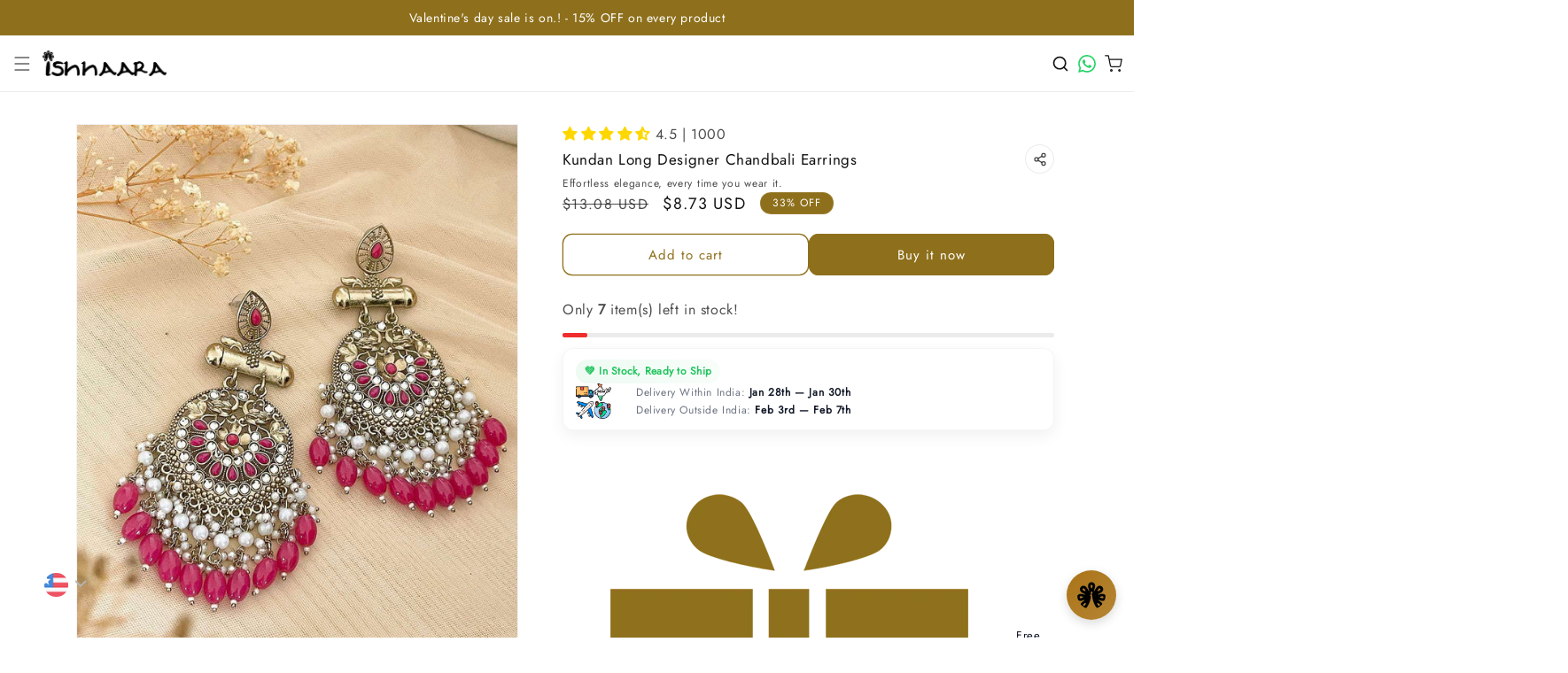

--- FILE ---
content_type: text/html; charset=utf-8
request_url: https://api.yourtoken.io/api/v1/brand/shopify/8087437412
body_size: 5071
content:
{"brandId":87,"brandDomain":"ishhaara.myshopify.com","brandCustomDomain":"ishhaara.com","brandName":"ishhaara","brandTokenName":"points","shopifyStoreId":"8087437412","shopifyStoreEmail":"ishara.dhara@gmail.com","webhookAdded":false,"visibleOnMobile":true,"widgetPosition":"center","widgetLauncherType":"ribbon","widgetLauncherPosition":"left","widgetLauncherOffset":null,"widgetRegistrationType":"yourtoken","widgetBannerType":"gradient","widgetBannerSubTitle":"Welcome to","widgetMainTitle":null,"widgetSubTitle":null,"widgetWaysToEarnSectionTitle":null,"widgetCTAButtonTitle":null,"widgetFontStyle":null,"themeTextColor":"#000000","loyaltySigninCTAButtonVisibility":false,"gradientTopColor":"#844643","gradientBottomColor":"#7c7c7c","joinNowColor":null,"widgetThemeColor":"#a15653","ribbonOfferText":"Get 20% Off","addCartNudgeBgColor":null,"addCartNudgeTitle":null,"addCartNudgeSubtitle":null,"addCartNudgeTextColor":null,"addCartNudgeHighlightColor":null,"brandDescription":"","maxTokensPerTransaction":0,"maxTokensRedeemableAsDiscount":150,"loyaltyPointsCapOnCartAmount":20,"alternatePaymentRedemptionRate":20,"tokenCreditPercentage":3,"pointsInCirculation":0,"redemptionRate":2,"redemptionBonus":0,"pointsValueWithInr":1,"tokenExpireAfterDays":10,"enableCampaignRewarding":true,"newSignupTokens":50,"firstOrderTokens":0,"loyaltyProgramName":"Ishhaara Rewards","deletedAt":null,"createdAt":"2024-04-27T09:28:42.277Z","updatedAt":"2026-01-23T16:07:02.285Z","userId":25479,"mailChimp":null,"referralOnSignup":true,"referralOnFirstOrder":false,"brandGameDefaultThemeColor":null,"brandGameDefaultBackgroundColor":null,"brandGameDefaultSignupText":null,"gamificationEnabled":false,"brandGameButtonText":null,"brandGameButtonBackgroundColor":null,"brandGameButtonTextColor":null,"enableLoyaltyWidget":false,"enableReferralCampaign":true,"referralPointsForReferrer":100,"referralPointsForRefferalUser":100,"enableLoyaltyTiers":false,"numberOfLoyaltyTiers":1,"minimumOrderValue":0,"minimumPointsRequiredForReward":0,"enableFreeShipping":false,"minimumOrderValueForFreeShipping":null,"enableBirthdayPoints":false,"birthdayPoints":0,"enableBannerCampaignNudge":false,"enablePostPurchaseNudge":false,"enableAddToCartNudge":false,"enableFreeDeliveryEligibilityNudge":false,"enableLeadGenerationFormNudge":false,"enableSocialEngagementCampaign":false,"enableInstagramEngagementCampaign":false,"instagramCTALink":null,"instagramFollowPoints":0,"enableFacebookEngagementCampaign":false,"facebookCTALink":null,"facebookFollowPoints":0,"enableTwitterEngagementCampaign":false,"twitterCTALink":null,"twitterFollowPoints":0,"enableYoutubeEngagementCampaign":false,"youtubeCTALink":null,"youtubeSubscriptionPoints":0,"shopifyStoreTheme":"","enableRewardBadgeOnStorefront":true,"enableAltPayWithPoints":true,"enableRedeemInCartOffers":false,"enableCartLoyalty":false,"restrictPointsRewarding":true,"restrictRewardOnPaymentMethod":"cod","tokenCreditPeriodInDays":null,"restrictCampaignRewarding":false,"showCustomCart":false,"countryOfOrigin":null,"currencyCode":null,"industryType":null,"enableThemeColorForText":false,"r2LogoPath":"a379e70b-8075-47a6-bd29-c812eeab69fa.png","rewardToLeaveReview":0,"pointsExpiresInDays":null,"pointsExpiryNotificationInDays":7,"pointsExpiryNotificationTriggerDays":{"days":[]},"loyaltyRibbonTextColor":"#ffffff","ytCustomCollectionId":"gid://shopify/Collection/280693538859","ytStorefrontAccessToken":"bf80ccccbb6b75597feac2f6e8281cbb","registerOtpUsersOnShopify":true,"showLoyaltyWidgetFooterCredit":true,"minimumOrderValueToAvailDiscount":1,"cartSigninCTAMainText":null,"showLoyaltyBannerIcon":false,"loyaltyBannerTextAlignment":null,"loyaltyBannerTextColor":null,"creditPointsForOrderOn":"placed","centralizedAuthEnabled":false,"inlineCartOfferInfoText":"","inlineCartOfferInfoRedirectLink":null,"campus_ambassador_program":null,"rewardTiersBenefitsHeading":"Shop and Earn more","rewardTiersBenefitsDescription":"Grab points while snagging your favorite stuff from the store! As your order total hits new levels, you will unlock cool perks with every tier upgrade.","bundlesEnabled":false,"checkoutSectionMessage":null,"checkoutSectionMessageRedirectLink":null,"loyaltyProgramDisabledAt":"2026-01-12T07:44:39.298Z","loyaltyProgramEnabledAt":null,"appName":"all-in-one","enableLoyalty":false,"organizationId":null,"rewardEvent":"ORDER_PLACED","redemptionExcludedCollections":[],"allowNegativeLoyaltyPoints":false,"orderRewardRestrictionTags":[],"tagBasedRewardRates":[],"loyaltyFaqs":[],"brandLogo":{"id":"a3d6cf59-7858-4045-ba0a-fb50ae850f32","path":"https://ytbucket.8a32870d96c49933d89ad5860f4daa60.r2.cloudflarestorage.com/f66e2c5f-6d0f-48a9-a6ce-72e8bc2f45b0.png?X-Amz-Algorithm=AWS4-HMAC-SHA256&X-Amz-Content-Sha256=UNSIGNED-PAYLOAD&X-Amz-Credential=f4604958d4ff00ef9d4b2960e898b1aa%2F20260124%2Fauto%2Fs3%2Faws4_request&X-Amz-Date=20260124T075421Z&X-Amz-Expires=86400&X-Amz-Signature=ea36c6967e9952862059dc873f9eda9b4e4edce4cb32721d5bd2ec29bd4f1d85&X-Amz-SignedHeaders=host&x-amz-checksum-mode=ENABLED&x-id=GetObject","createdAt":"2024-04-29T18:13:51.625Z","updatedAt":"2024-04-29T18:13:51.625Z","deletedAt":null,"__entity":"FileEntity"},"status":{"id":3,"name":"Installed","__entity":"Status"},"__entity":"Brand"}

--- FILE ---
content_type: text/html; charset=utf-8
request_url: https://api.yourtoken.io/api/v1/brand/shopify/8087437412
body_size: 5070
content:
{"brandId":87,"brandDomain":"ishhaara.myshopify.com","brandCustomDomain":"ishhaara.com","brandName":"ishhaara","brandTokenName":"points","shopifyStoreId":"8087437412","shopifyStoreEmail":"ishara.dhara@gmail.com","webhookAdded":false,"visibleOnMobile":true,"widgetPosition":"center","widgetLauncherType":"ribbon","widgetLauncherPosition":"left","widgetLauncherOffset":null,"widgetRegistrationType":"yourtoken","widgetBannerType":"gradient","widgetBannerSubTitle":"Welcome to","widgetMainTitle":null,"widgetSubTitle":null,"widgetWaysToEarnSectionTitle":null,"widgetCTAButtonTitle":null,"widgetFontStyle":null,"themeTextColor":"#000000","loyaltySigninCTAButtonVisibility":false,"gradientTopColor":"#844643","gradientBottomColor":"#7c7c7c","joinNowColor":null,"widgetThemeColor":"#a15653","ribbonOfferText":"Get 20% Off","addCartNudgeBgColor":null,"addCartNudgeTitle":null,"addCartNudgeSubtitle":null,"addCartNudgeTextColor":null,"addCartNudgeHighlightColor":null,"brandDescription":"","maxTokensPerTransaction":0,"maxTokensRedeemableAsDiscount":150,"loyaltyPointsCapOnCartAmount":20,"alternatePaymentRedemptionRate":20,"tokenCreditPercentage":3,"pointsInCirculation":0,"redemptionRate":2,"redemptionBonus":0,"pointsValueWithInr":1,"tokenExpireAfterDays":10,"enableCampaignRewarding":true,"newSignupTokens":50,"firstOrderTokens":0,"loyaltyProgramName":"Ishhaara Rewards","deletedAt":null,"createdAt":"2024-04-27T09:28:42.277Z","updatedAt":"2026-01-23T16:07:02.285Z","userId":25479,"mailChimp":null,"referralOnSignup":true,"referralOnFirstOrder":false,"brandGameDefaultThemeColor":null,"brandGameDefaultBackgroundColor":null,"brandGameDefaultSignupText":null,"gamificationEnabled":false,"brandGameButtonText":null,"brandGameButtonBackgroundColor":null,"brandGameButtonTextColor":null,"enableLoyaltyWidget":false,"enableReferralCampaign":true,"referralPointsForReferrer":100,"referralPointsForRefferalUser":100,"enableLoyaltyTiers":false,"numberOfLoyaltyTiers":1,"minimumOrderValue":0,"minimumPointsRequiredForReward":0,"enableFreeShipping":false,"minimumOrderValueForFreeShipping":null,"enableBirthdayPoints":false,"birthdayPoints":0,"enableBannerCampaignNudge":false,"enablePostPurchaseNudge":false,"enableAddToCartNudge":false,"enableFreeDeliveryEligibilityNudge":false,"enableLeadGenerationFormNudge":false,"enableSocialEngagementCampaign":false,"enableInstagramEngagementCampaign":false,"instagramCTALink":null,"instagramFollowPoints":0,"enableFacebookEngagementCampaign":false,"facebookCTALink":null,"facebookFollowPoints":0,"enableTwitterEngagementCampaign":false,"twitterCTALink":null,"twitterFollowPoints":0,"enableYoutubeEngagementCampaign":false,"youtubeCTALink":null,"youtubeSubscriptionPoints":0,"shopifyStoreTheme":"","enableRewardBadgeOnStorefront":true,"enableAltPayWithPoints":true,"enableRedeemInCartOffers":false,"enableCartLoyalty":false,"restrictPointsRewarding":true,"restrictRewardOnPaymentMethod":"cod","tokenCreditPeriodInDays":null,"restrictCampaignRewarding":false,"showCustomCart":false,"countryOfOrigin":null,"currencyCode":null,"industryType":null,"enableThemeColorForText":false,"r2LogoPath":"a379e70b-8075-47a6-bd29-c812eeab69fa.png","rewardToLeaveReview":0,"pointsExpiresInDays":null,"pointsExpiryNotificationInDays":7,"pointsExpiryNotificationTriggerDays":{"days":[]},"loyaltyRibbonTextColor":"#ffffff","ytCustomCollectionId":"gid://shopify/Collection/280693538859","ytStorefrontAccessToken":"bf80ccccbb6b75597feac2f6e8281cbb","registerOtpUsersOnShopify":true,"showLoyaltyWidgetFooterCredit":true,"minimumOrderValueToAvailDiscount":1,"cartSigninCTAMainText":null,"showLoyaltyBannerIcon":false,"loyaltyBannerTextAlignment":null,"loyaltyBannerTextColor":null,"creditPointsForOrderOn":"placed","centralizedAuthEnabled":false,"inlineCartOfferInfoText":"","inlineCartOfferInfoRedirectLink":null,"campus_ambassador_program":null,"rewardTiersBenefitsHeading":"Shop and Earn more","rewardTiersBenefitsDescription":"Grab points while snagging your favorite stuff from the store! As your order total hits new levels, you will unlock cool perks with every tier upgrade.","bundlesEnabled":false,"checkoutSectionMessage":null,"checkoutSectionMessageRedirectLink":null,"loyaltyProgramDisabledAt":"2026-01-12T07:44:39.298Z","loyaltyProgramEnabledAt":null,"appName":"all-in-one","enableLoyalty":false,"organizationId":null,"rewardEvent":"ORDER_PLACED","redemptionExcludedCollections":[],"allowNegativeLoyaltyPoints":false,"orderRewardRestrictionTags":[],"tagBasedRewardRates":[],"loyaltyFaqs":[],"brandLogo":{"id":"a3d6cf59-7858-4045-ba0a-fb50ae850f32","path":"https://ytbucket.8a32870d96c49933d89ad5860f4daa60.r2.cloudflarestorage.com/f66e2c5f-6d0f-48a9-a6ce-72e8bc2f45b0.png?X-Amz-Algorithm=AWS4-HMAC-SHA256&X-Amz-Content-Sha256=UNSIGNED-PAYLOAD&X-Amz-Credential=f4604958d4ff00ef9d4b2960e898b1aa%2F20260124%2Fauto%2Fs3%2Faws4_request&X-Amz-Date=20260124T075421Z&X-Amz-Expires=86400&X-Amz-Signature=ea36c6967e9952862059dc873f9eda9b4e4edce4cb32721d5bd2ec29bd4f1d85&X-Amz-SignedHeaders=host&x-amz-checksum-mode=ENABLED&x-id=GetObject","createdAt":"2024-04-29T18:13:51.625Z","updatedAt":"2024-04-29T18:13:51.625Z","deletedAt":null,"__entity":"FileEntity"},"status":{"id":3,"name":"Installed","__entity":"Status"},"__entity":"Brand"}

--- FILE ---
content_type: text/html; charset=utf-8
request_url: https://api.yourtoken.io/api/v1/brand/shopify/8087437412
body_size: 5070
content:
{"brandId":87,"brandDomain":"ishhaara.myshopify.com","brandCustomDomain":"ishhaara.com","brandName":"ishhaara","brandTokenName":"points","shopifyStoreId":"8087437412","shopifyStoreEmail":"ishara.dhara@gmail.com","webhookAdded":false,"visibleOnMobile":true,"widgetPosition":"center","widgetLauncherType":"ribbon","widgetLauncherPosition":"left","widgetLauncherOffset":null,"widgetRegistrationType":"yourtoken","widgetBannerType":"gradient","widgetBannerSubTitle":"Welcome to","widgetMainTitle":null,"widgetSubTitle":null,"widgetWaysToEarnSectionTitle":null,"widgetCTAButtonTitle":null,"widgetFontStyle":null,"themeTextColor":"#000000","loyaltySigninCTAButtonVisibility":false,"gradientTopColor":"#844643","gradientBottomColor":"#7c7c7c","joinNowColor":null,"widgetThemeColor":"#a15653","ribbonOfferText":"Get 20% Off","addCartNudgeBgColor":null,"addCartNudgeTitle":null,"addCartNudgeSubtitle":null,"addCartNudgeTextColor":null,"addCartNudgeHighlightColor":null,"brandDescription":"","maxTokensPerTransaction":0,"maxTokensRedeemableAsDiscount":150,"loyaltyPointsCapOnCartAmount":20,"alternatePaymentRedemptionRate":20,"tokenCreditPercentage":3,"pointsInCirculation":0,"redemptionRate":2,"redemptionBonus":0,"pointsValueWithInr":1,"tokenExpireAfterDays":10,"enableCampaignRewarding":true,"newSignupTokens":50,"firstOrderTokens":0,"loyaltyProgramName":"Ishhaara Rewards","deletedAt":null,"createdAt":"2024-04-27T09:28:42.277Z","updatedAt":"2026-01-23T16:07:02.285Z","userId":25479,"mailChimp":null,"referralOnSignup":true,"referralOnFirstOrder":false,"brandGameDefaultThemeColor":null,"brandGameDefaultBackgroundColor":null,"brandGameDefaultSignupText":null,"gamificationEnabled":false,"brandGameButtonText":null,"brandGameButtonBackgroundColor":null,"brandGameButtonTextColor":null,"enableLoyaltyWidget":false,"enableReferralCampaign":true,"referralPointsForReferrer":100,"referralPointsForRefferalUser":100,"enableLoyaltyTiers":false,"numberOfLoyaltyTiers":1,"minimumOrderValue":0,"minimumPointsRequiredForReward":0,"enableFreeShipping":false,"minimumOrderValueForFreeShipping":null,"enableBirthdayPoints":false,"birthdayPoints":0,"enableBannerCampaignNudge":false,"enablePostPurchaseNudge":false,"enableAddToCartNudge":false,"enableFreeDeliveryEligibilityNudge":false,"enableLeadGenerationFormNudge":false,"enableSocialEngagementCampaign":false,"enableInstagramEngagementCampaign":false,"instagramCTALink":null,"instagramFollowPoints":0,"enableFacebookEngagementCampaign":false,"facebookCTALink":null,"facebookFollowPoints":0,"enableTwitterEngagementCampaign":false,"twitterCTALink":null,"twitterFollowPoints":0,"enableYoutubeEngagementCampaign":false,"youtubeCTALink":null,"youtubeSubscriptionPoints":0,"shopifyStoreTheme":"","enableRewardBadgeOnStorefront":true,"enableAltPayWithPoints":true,"enableRedeemInCartOffers":false,"enableCartLoyalty":false,"restrictPointsRewarding":true,"restrictRewardOnPaymentMethod":"cod","tokenCreditPeriodInDays":null,"restrictCampaignRewarding":false,"showCustomCart":false,"countryOfOrigin":null,"currencyCode":null,"industryType":null,"enableThemeColorForText":false,"r2LogoPath":"a379e70b-8075-47a6-bd29-c812eeab69fa.png","rewardToLeaveReview":0,"pointsExpiresInDays":null,"pointsExpiryNotificationInDays":7,"pointsExpiryNotificationTriggerDays":{"days":[]},"loyaltyRibbonTextColor":"#ffffff","ytCustomCollectionId":"gid://shopify/Collection/280693538859","ytStorefrontAccessToken":"bf80ccccbb6b75597feac2f6e8281cbb","registerOtpUsersOnShopify":true,"showLoyaltyWidgetFooterCredit":true,"minimumOrderValueToAvailDiscount":1,"cartSigninCTAMainText":null,"showLoyaltyBannerIcon":false,"loyaltyBannerTextAlignment":null,"loyaltyBannerTextColor":null,"creditPointsForOrderOn":"placed","centralizedAuthEnabled":false,"inlineCartOfferInfoText":"","inlineCartOfferInfoRedirectLink":null,"campus_ambassador_program":null,"rewardTiersBenefitsHeading":"Shop and Earn more","rewardTiersBenefitsDescription":"Grab points while snagging your favorite stuff from the store! As your order total hits new levels, you will unlock cool perks with every tier upgrade.","bundlesEnabled":false,"checkoutSectionMessage":null,"checkoutSectionMessageRedirectLink":null,"loyaltyProgramDisabledAt":"2026-01-12T07:44:39.298Z","loyaltyProgramEnabledAt":null,"appName":"all-in-one","enableLoyalty":false,"organizationId":null,"rewardEvent":"ORDER_PLACED","redemptionExcludedCollections":[],"allowNegativeLoyaltyPoints":false,"orderRewardRestrictionTags":[],"tagBasedRewardRates":[],"loyaltyFaqs":[],"brandLogo":{"id":"a3d6cf59-7858-4045-ba0a-fb50ae850f32","path":"https://ytbucket.8a32870d96c49933d89ad5860f4daa60.r2.cloudflarestorage.com/f66e2c5f-6d0f-48a9-a6ce-72e8bc2f45b0.png?X-Amz-Algorithm=AWS4-HMAC-SHA256&X-Amz-Content-Sha256=UNSIGNED-PAYLOAD&X-Amz-Credential=f4604958d4ff00ef9d4b2960e898b1aa%2F20260124%2Fauto%2Fs3%2Faws4_request&X-Amz-Date=20260124T075421Z&X-Amz-Expires=86400&X-Amz-Signature=ea36c6967e9952862059dc873f9eda9b4e4edce4cb32721d5bd2ec29bd4f1d85&X-Amz-SignedHeaders=host&x-amz-checksum-mode=ENABLED&x-id=GetObject","createdAt":"2024-04-29T18:13:51.625Z","updatedAt":"2024-04-29T18:13:51.625Z","deletedAt":null,"__entity":"FileEntity"},"status":{"id":3,"name":"Installed","__entity":"Status"},"__entity":"Brand"}

--- FILE ---
content_type: text/css
request_url: https://ishhaara.com/cdn/shop/t/114/assets/custom-product-card.css?v=33339169961164930011769168372
body_size: 946
content:
.custom-card{position:relative;display:flex;flex-direction:column;height:100%;border-radius:8px;overflow:hidden;transition:box-shadow .3s ease;background-color:#fff}.custom-card:hover{box-shadow:0 4px 20px #0000001a}.custom-card__media-container{position:relative;overflow:hidden;border-radius:8px 8px 0 0}.custom-card__media{position:relative;padding-bottom:100%;overflow:hidden}.custom-card__image{position:absolute;top:0;left:0;width:100%;height:100%;object-fit:cover;transition:transform .5s ease}.custom-card:hover .custom-card__image{transform:scale(1.05)}.custom-card__button{display:flex;align-items:center;justify-content:center;width:40px;height:40px;background-color:#fff;border:none;border-radius:50%;box-shadow:0 2px 10px #00000026;cursor:pointer;transition:background-color .3s ease,transform .2s ease}.custom-card__button:hover{background-color:#b19f6d;color:#fff;transform:translateY(-3px)}.custom-card__button:disabled{opacity:.5;cursor:not-allowed}.custom-card__button svg{width:18px;height:18px}.custom-card__badge{position:absolute;top:10px;right:10px;padding:5px 10px;font-size:12px;font-weight:600;border-radius:4px;z-index:1}.custom-card__badge--sale{background-color:#8e701c;color:#fff}.custom-card__badge--sold-out{background-color:#e74c3c;color:#fff}.custom-card__info{display:flex;text-align:left;flex-direction:column;flex-grow:1;position:relative}.custom-card__title{margin:0;font-size:14px;font-weight:500;line-height:1.4;color:#333;display:-webkit-box;display:box;-webkit-line-clamp:1;line-clamp:2;-webkit-box-orient:vertical;box-orient:vertical;overflow:hidden;text-overflow:ellipsis;min-height:.2em;line-height:1.6;margin-bottom:.4rem}@media (max-width: 750px){.custom-card__title{min-height:2.2em}}.custom-card__title-link{text-decoration:none;color:inherit}.custom-card__price{display:flex;align-items:center;gap:8px}.custom-card__price-regular{font-weight:600;font-size:16px;color:#333}.custom-card__price-sale{font-weight:600;font-size:16px;color:#000}.custom-card__price-compare{font-size:14px;color:#999;text-decoration:line-through}.custom-card__rating{display:flex;align-items:center;gap:5px}.custom-card__stars{display:flex;align-items:center}.custom-card__star{font-size:20px;color:#ddd;margin-right:2px}.custom-card__star.filled{color:#b19f6d}.custom-card__star.half-filled{position:relative;display:inline-block;color:#ddd}.custom-card__star.half-filled:after{content:"\2605";position:absolute;top:0;left:0;width:50%;color:#b19f6d;overflow:hidden}.custom-card__rating-text{font-size:7px;color:#666}.custom-card__rating-value{font-size:10px;font-weight:700;color:#222}.custom-card__rating-separator{font-size:13px;font-weight:400;color:#999}.custom-card__rating-count{font-size:13px;font-weight:400;color:#222}.custom-card__actions{position:static;bottom:auto;right:auto;opacity:1;visibility:visible;display:grid;grid-template-columns:1fr 1fr;gap:10px;width:100%;margin-top:8px;z-index:1}.custom-card__actions--full{grid-template-columns:1fr}.custom-card__actions .custom-card__button.custom-card__button--cart{width:100%;height:44px;border-radius:6px;background-color:#b19f6d;color:#fff;font-weight:600;letter-spacing:.02em;box-shadow:none;transform:none}.custom-card__actions .custom-card__button.custom-card__button--cart:hover{background-color:#8e701c}.custom-card__actions .custom-card__button.custom-card__button--cart:disabled,.custom-card__actions .custom-card__button.custom-card__button--cart[aria-disabled=true]{opacity:.6;cursor:not-allowed}.custom-card__rating{min-height:24px;display:flex;align-items:center}.custom-card__media-bottom-overlay{position:absolute;left:12px;right:12px;bottom:12px;display:flex;justify-content:space-between;align-items:center;gap:12px;pointer-events:none;z-index:40;box-sizing:border-box}.custom-card__star.single{font-size:15px;color:#ddd;line-height:1}.custom-card__star.single.filled{color:#b19f6d}.custom-card__rating-text{font-size:8px;color:#222;font-weight:700}.custom-card__actions--bottom{pointer-events:auto;display:inline-flex;align-items:center;gap:8px;background:#fffffff2;padding:6px;border-radius:10px;box-shadow:0 6px 18px #0206170f}.custom-card__variant-select--bottom{min-width:120px;height:36px;padding:0 10px;border-radius:6px;border:1px solid #e6e6e6;background:#fff;font-size:13px;outline:none}.custom-card__button--bottom{display:inline-flex;align-items:center;justify-content:center;min-width:56px;height:36px;padding:0 12px;border-radius:6px;background-color:#b19f6d;color:#fff;font-weight:700;border:none;cursor:pointer}@media (max-width: 420px){.custom-card__media-bottom-overlay{left:8px;right:8px;bottom:8px;gap:8px;flex-direction:column-reverse;align-items:stretch}.custom-card__rating--bottom{width:fit-content}.custom-card__actions--bottom{justify-content:space-between;gap:8px}.custom-card__variant-select--bottom,.custom-card__button--bottom{width:100%;min-width:0}}.custom-card__media img,.custom-card__image{max-width:100%;display:block}.visually-hidden{position:absolute!important;height:1px;width:1px;overflow:hidden;clip:rect(1px,1px,1px,1px);white-space:nowrap;border:0;padding:0;margin:-1px}.custom-card__variant-select--bottom{min-width:92px;height:34px;padding:0 8px;font-size:13px;border-radius:6px;line-height:1;box-sizing:border-box}.custom-card__variant-select--bottom option{white-space:nowrap;overflow:hidden;text-overflow:ellipsis}.custom-card__button--bottom.custom-card__button--bag:hover{background-color:#8e701c;transform:none}.custom-card__button--bottom .icon-bag{width:18px;height:18px;display:block;color:currentColor}.custom-card__actions--bottom{gap:6px;padding:6px}@media (max-width: 420px){.custom-card__variant-select--bottom{min-width:76px;height:32px;font-size:12px}.custom-card__button--bottom.custom-card__button--bag{width:36px;height:34px}}.custom-card__actions--bottom{max-width:240px}.custom-card__variant-select--bottom{flex:1 1 auto}.custom-card__media-container{position:relative;isolation:isolate}.custom-card__rating--bottom{position:absolute;bottom:0;z-index:45;background-color:#ffffff80;backdrop-filter:blur(8px);-webkit-backdrop-filter:blur(8px);pointer-events:auto;display:inline-flex;align-items:center;border-radius:0 5px 0 0;padding:2px;box-shadow:0 6px 18px #0206170f}.custom-card__rating--bottom .custom-card__star{font-size:10px;color:gold;line-height:1}.custom-card__variant-overlay{pointer-events:auto;display:inline-flex;align-items:center;background:#fffffff5;border-radius:10px;box-shadow:0 6px 18px #0206170f;gap:8px}.custom-card__bag-button{position:absolute;right:12px;bottom:0;z-index:46;pointer-events:auto}.custom-card__button--bag{display:inline-flex;align-items:center;justify-content:center;width:36px;height:36px;padding:0;background-color:#b19f6d;color:#fff;border:none;cursor:pointer;font-weight:700;box-shadow:0 6px 18px #0206170f}.custom-card__button--bag .icon-bag{width:20px;height:20px;display:block;color:currentColor}.custom-card__button--bag img{width:32px!important;height:23px!important;display:block}.custom-card__info .custom-card__actions{display:none!important}@media (max-width: 420px){.custom-card__variant-overlay{right:12px;bottom:56px}.custom-card__rating--bottom{bottom:0}.custom-card__bag-button{right:10px;bottom:0}.custom-card__variant-select--overlay{min-width:100px;height:34px;font-size:12px}.custom-card__button--bag{width:40px;height:36px}}.custom-card__media{padding-bottom:125%!important;height:auto!important;overflow:hidden}.custom-card__image{position:absolute;top:0;left:0;width:100%!important;height:100%!important;object-fit:cover!important;transition:transform .5s ease!important}.custom-card:hover .custom-card__image{transform:scale(1.05)!important}@media (max-width: 749px){.custom-card__media{padding-bottom:140%!important;min-height:222px!important}.custom-card__title{min-height:.2em}}@media (min-width: 750px) and (max-width: 989px){.custom-card__media{padding-bottom:125%!important;min-height:360px!important}}@media (min-width: 990px){.custom-card__media{padding-bottom:115%!important;min-height:360px!important}}.custom-card__media img,.custom-card__image{max-width:100%!important;display:block!important;visibility:visible!important}.product-grid .grid__item{padding-bottom:0}
/*# sourceMappingURL=/cdn/shop/t/114/assets/custom-product-card.css.map?v=33339169961164930011769168372 */


--- FILE ---
content_type: text/javascript
request_url: https://cdn.shopify.com/extensions/019bdfa6-ada4-7fd1-8ff0-5a79ae3b3eef/yourtoken-reward-app-983/assets/index.js
body_size: 1921
content:
// async function getStoreDetails() {
//     const url = "https://1b6f-2409-4050-e8b-f676-118-1d1c-33e6-e9c4.in.ngrok.io" + "/widget/getShopDetails"
//     const response = await fetch(url, {
//         method: 'GET',
//         headers: {
//             "ngrok-skip-browser-warning": "skip",
//             shop: window.Shopify.shop
//         },
//     });
//     const storeDetails = await response.json();
// }

// async function getUserApiKey() {
//     return "user--api";
// }

// async function getBrandApiKey() {
//     return "brand--api";
// }

let userApiKey
let brandApiKey
let cartAmountValue
let cartItemsCountYourToken
let cartLoadedState = false

async function getUserStoreDetails() {
  const buttons = document.querySelectorAll('button')
  const cartIconBubble = document.getElementById('cart-icon-bubble')
  const drawerCloseButton = document.querySelector('.drawer__close')
  const drawerOverlay = document.querySelector('.cart-drawer__overlay')
  cartLoadedState = false
  // console.log("cart drawer open? ", cartLoadedState);
  // if (cartIconBubble) {
  //   cartIconBubble.addEventListener("click", function () {
  //     cartLoadedState = true;
  //   });
  // }
  // if (drawerCloseButton) {
  //   drawerCloseButton.addEventListener("click", function () {
  //     cartLoadedState = false;
  //     console.log("close button listener::Cart Drawer Open? ", cartLoadedState);
  //   });
  // }
  // if (drawerOverlay) {
  //   drawerOverlay.addEventListener("click", function () {
  //     cartLoadedState = false;
  //     console.log(
  //       "overlay event listenser::Cart Drawer Open? ",
  //       cartLoadedState
  //     );
  //   });
  // }
  // buttons.forEach((button) => {
  //   const buttonText = button.textContent.toLowerCase().replace(/\s/g, "");
  //   if (
  //     buttonText.includes("buynow") ||
  //     buttonText.includes("checkout") ||
  //     buttonText.includes("buyitnow") ||
  //     buttonText.includes("addtocart") ||
  //     buttonText === "addtocart"
  //   ) {
  //     button.addEventListener("click", () => {
  //       // getBestDiscountCodeAutomatically(userApiKey, brandApiKey);
  //       // console.log("clicked!!!!!");
  //       cartLoadedState = true;
  //       console.log(
  //         "button event listener::Cart Drawer Open? ",
  //         cartLoadedState
  //       );
  //     });
  //   }
  // });
  const userId = window.ytapp.customerId
  const userEmail = window.ytapp.customerEmail
  const storeId = window.ytapp.storeId
  const cartAmount = window.ytapp.cartAmount
  const cartQty = window.ytapp.cartQty
  // console.log(userId)
  // const storeDoamin = window.ytapp.storeDomain;
  userApiKey = userEmail
  brandApiKey = storeId
  cartAmountValue = cartAmount
  cartItemsCountYourToken = cartQty
  // let userApiKey;
  // if (userId && userEmail) {
  //     userApiKey = await getUserApiKey(userId, userEmail);
  // } else {
  //     userApiKey = "";
  // }
  // let brandApiKey;
  // if (storeId && storeDoamin) {
  //     brandApiKey = await getBrandApiKey(storeId, storeDoamin);
  // } else {
  //     brandApiKey = "";
  // }
  addScriptTag(
    // cartLoadedState,
    userApiKey,
    brandApiKey,
    cartAmountValue,
    cartQty
  )
}

// function setCookie(name, value, days = 365) {
//   let expires = "";
//   let date = new Date();
//   date.setTime(date.getTime() + days * 24 * 60 * 60 * 1000);
//   expires = "; expires=" + date.toUTCString();
//   document.cookie =
//     name + "=" + (value || "") + expires + "; path=/" + ";SameSite=lax;";
// }

// function setDiscountCookie(value) {
//   setCookie("discount_code", value, 7);
// }

// DONOT DELETE, this served purpose earlier, but this feature is not here at least for now
// async function getBestDiscountCodeAutomatically(userEmail, storeId) {
//   const url = "https://api.yourtoken.io/api/v1/discount/user/maxDiscount";

//   const response = await fetch(url, {
//     method: "POST",
//     headers: {
//       "Content-Type": "application/json",
//     },
//     body: JSON.stringify({
//       email: userEmail,
//       brandShopifyStoreId: storeId,
//     }),
//   });

//   if (!response.ok) {
//     throw new Error("Network response was not ok");
//   }
//   const data = await response.json();
//   setDiscountCookie(data.discountCode);
//   console.log(data.discountCode);
// }

function listenAddToCartBtn() {
  const addToCartForm = document.querySelectorAll("form[action='/cart/add']")
  addToCartForm.forEach(_f => {
    _f.addEventListener('submit', () => {
      addScriptTag(userApiKey, brandApiKey, cartAmountValue, cartItemsCountYourToken, 'true')
      // setDiscountCookie("GQ0HCRE");
      // getBestDiscountCodeAutomatically(userApiKey, brandApiKey);
    })
  })
}

const scriptContainerId = 'yt0001-script-container-box'
function addScriptTag(
  // cartLoadedState,
  userApiKey,
  brandApiKey,
  cartAmount,
  cartQty,
  cartpopup = false
) {
  const _oldScript = document.getElementById(scriptContainerId)
  if (_oldScript) {
    _oldScript.remove()
  }

  const scriptYt = document.createElement('script')
  scriptYt.id = scriptContainerId
  scriptYt.async = ''
  scriptYt.fetchPriority = 'high'
  scriptYt.crossOrigin = ''
  scriptYt.setAttribute('data-web-sdk-base-url', 'https://websdk-yourtoken.pages.dev')
  scriptYt.setAttribute('data-user-api', userApiKey)
  scriptYt.setAttribute('data-brand-api', brandApiKey)
  scriptYt.setAttribute('data-cart-amount', cartAmount)
  scriptYt.setAttribute('data-cart-qty', cartQty)
  // scriptYt.setAttribute("data-cart-drawer-open", cartLoadedState);
  if (cartpopup) {
    scriptYt.setAttribute('data-add-to-cart', 'true')
  }
  scriptYt.type = 'module'
  scriptYt.src = 'https://yourtoken-widget.pages.dev/assets/index.js'
  document.querySelector('#yt-widget-div').append(scriptYt)
}
async function fetchDataToInject() {
  console.log('fetching data to inject')
  let storeId = window.ytapp.storeId
  let apiEndpoint = `https://api.yourtoken.io/api/v1/brand/shopify/${storeId}`

  try {
    const response = await fetch(apiEndpoint)
    const data = await response.json()
    window.ytapp.tokenCreditPercentage = data?.tokenCreditPercentage
    window.ytapp.enableLoyaltyTiers = data?.enableLoyaltyTiers
    window.ytapp.widgetThemeColor = data?.widgetThemeColor
    window.ytapp.pointsValueWithInr = data?.pointsValueWithInr
    window.ytapp.brandLogoId = data?.brandLogo?.id
    window.ytapp.brandLogoPath = data?.brandLogo?.path
    window.ytapp.r2LogoPath = data?.r2LogoPath
    window.ytapp.loyaltyPointsCapOnCartAmount = data?.loyaltyPointsCapOnCartAmount
    window.ytapp.shopifyStoreTheme = data?.shopifyStoreTheme
    window.ytapp.enableRedeemInCartOffers = data?.enableRedeemInCartOffers
    window.ytapp.brandTokenName = data?.brandTokenName
    window.ytapp.widgetRegistrationType = data?.widgetRegistrationType
    window.ytapp.maxTokensRedeemableAsDiscount = data?.maxTokensRedeemableAsDiscount
    window.ytapp.pointsValueWithInr = data?.pointsValueWithInr
    window.ytapp.enableRewardBadgeOnStorefront = data?.enableRewardBadgeOnStorefront
    window.ytapp.enableAltPayWithPoints = data?.enableAltPayWithPoints
    window.ytapp.loyaltyRibbonTextColor = data?.loyaltyRibbonTextColor
    window.ytapp.signinCTAVisibility = data?.signinCTAVisibility
    window.ytapp.brandId = data?.brandId
    window.ytapp.brandName = data?.brandName
    localStorage.setItem(
      'ytBrandData',
      JSON.stringify({ ...data, timestamp: new Date().getTime() })
    )

    window.dispatchEvent(
      new CustomEvent('ytapp-ready', {
        detail: { ytapp: window.ytapp },
      })
    )
  } catch (error) {
    console.error('Error brand data to populate ytapp: ', error)
    return 0
  }
}
function main() {
  getUserStoreDetails()
  listenAddToCartBtn()
  fetchDataToInject()

  // document.addEventListener('DOMContentLoaded', function () {
  //   const link = document.createElement('link')
  //   link.href =
  //     'https://fonts.googleapis.com/css2?family=Montserrat:ital,wght@0,100..900;1,100..900&family=Space+Grotesk:wght@300..700&display=swap'
  //   // "https://fonts.googleapis.com/css?family=Montserrat:100,200,300,400,500,600,700,800,900&display=swap";
  //   link.rel = 'stylesheet'
  //   document.head.appendChild(link)
  // })
}

main()


--- FILE ---
content_type: text/javascript; charset=utf-8
request_url: https://ishhaara.com/products/kundan-long-designer-chandbali-earrings.js
body_size: 3905
content:
{"id":7213877198891,"title":"Kundan Long Designer Chandbali Earrings","handle":"kundan-long-designer-chandbali-earrings","description":"\u003cp dir=\"ltr\"\u003e\u003cspan\u003eDo you also dream of adding an irresistible stardom look with effortless styling accessories? If so, avoid missing out on our exclusive Kundan Long Designer Chandbali Earrings. This pair of earrings, drawing inspiration from the Mughal artistry, is a masterpiece. It is crafted in an oversized style with kundan detailing at the top and pearl drops at the end. \u003c\/span\u003e\u003c\/p\u003e\n\u003cp dir=\"ltr\"\u003e\u003cspan\u003eWhether it be adding drama or elegance, this pair of long earrings will never disappoint you. Shop these dream pairs today and ensure all eyes are on you. \u003c\/span\u003e\u003c\/p\u003e\n\u003ch3 dir=\"ltr\"\u003e\u003cspan\u003eKey Specification: \u003c\/span\u003e\u003c\/h3\u003e\n\u003cp dir=\"ltr\"\u003e\u003cstrong\u003eMetal Type:\u003c\/strong\u003e\u003cspan\u003e\u003cstrong\u003e \u003c\/strong\u003eBrass Alloy\u003c\/span\u003e\u003c\/p\u003e\n\u003cp dir=\"ltr\"\u003e\u003cspan\u003e\u003cstrong\u003eMaterial\u003c\/strong\u003e: \u003c\/span\u003e\u003cspan\u003eSkin Friendly | Hypoallergenic 18k Gold Polish\u003c\/span\u003e\u003c\/p\u003e\n\u003cp dir=\"ltr\"\u003e\u003cspan\u003e\u003cstrong\u003eCraftsmanship\u003c\/strong\u003e:\u003c\/span\u003e\u003cspan\u003e Ethically Handmade\u003c\/span\u003e\u003c\/p\u003e\n\u003cp dir=\"ltr\"\u003e\u003cspan\u003e\u003cstrong\u003eWaterproof\u003c\/strong\u003e:\u003c\/span\u003e\u003cspan\u003e Retains Colour and Brilliance\u003c\/span\u003e\u003c\/p\u003e\n\u003cp dir=\"ltr\"\u003e\u003cspan\u003e\u003cstrong\u003eGemstone\u003c\/strong\u003e: \u003c\/span\u003e\u003cspan\u003eKundan | Pearls \u003c\/span\u003e\u003c\/p\u003e\n\u003cp dir=\"ltr\"\u003e\u003cspan\u003e\u003cstrong\u003eCategory\u003c\/strong\u003e:\u003c\/span\u003e\u003cspan\u003e Kundan Jewellery \u003c\/span\u003e\u003c\/p\u003e\n\u003cp dir=\"ltr\"\u003e\u003cspan\u003e\u003cstrong\u003eType of Earring\u003c\/strong\u003e:\u003c\/span\u003e\u003cspan\u003e Long Earrings \u003c\/span\u003e\u003c\/p\u003e\n\u003cp dir=\"ltr\"\u003e\u003cspan\u003e\u003cstrong\u003eEarring Style:\u003c\/strong\u003e \u003c\/span\u003e\u003cspan\u003eChandbalis \u003c\/span\u003e\u003c\/p\u003e\n\u003cp dir=\"ltr\"\u003e\u003cspan\u003e\u003cstrong\u003eColour\u003c\/strong\u003e: \u003c\/span\u003e\u003cspan\u003eRed \u003c\/span\u003e\u003c\/p\u003e\n\u003cp dir=\"ltr\"\u003e\u003cstrong\u003eEarring Closure:\u003c\/strong\u003e\u003cspan\u003e Push Back Lock\u003c\/span\u003e\u003c\/p\u003e\n\u003cp dir=\"ltr\"\u003e\u003cspan\u003e\u003cstrong\u003eOccasion\u003c\/strong\u003e:\u003c\/span\u003e\u003cspan\u003e Grand Celebrations | Cultural Events | Reception Night | Sangeet Ceremony | Anniversary Party | Bridal Wear | Festive Wear | Weddings \u003c\/span\u003e\u003c\/p\u003e\n\u003cp dir=\"ltr\"\u003e\u003cspan\u003e\u003cstrong\u003eAppearance\u003c\/strong\u003e: \u003c\/span\u003e\u003cspan\u003eLightweight | Oversized | Long   \u003c\/span\u003e\u003c\/p\u003e\n\u003cp dir=\"ltr\"\u003e\u003cstrong\u003ePackage Contains:\u003c\/strong\u003e\u003cspan\u003e 1 Pair of Earrings \u003c\/span\u003e\u003cb\u003e\u003c\/b\u003e\u003c\/p\u003e\n\u003ch3 dir=\"ltr\"\u003e\u003cspan\u003eKey Highlights \u003c\/span\u003e\u003c\/h3\u003e\n\u003col\u003e\n\u003cli aria-level=\"1\" dir=\"ltr\"\u003e\n\u003cp role=\"presentation\" dir=\"ltr\"\u003e\u003cstrong\u003eChandbali Design Earrings: \u003c\/strong\u003e\u003cspan\u003eThe centre of this long earring from our artificial earring collection features a circular motif with an antique gold-tone polish. This brings the old-age era back into modern times, making it an aesthetically pleasing accessory.\u003c\/span\u003e\u003c\/p\u003e\n\u003c\/li\u003e\n\u003cli aria-level=\"1\" dir=\"ltr\"\u003e\n\u003cp role=\"presentation\" dir=\"ltr\"\u003e\u003cspan\u003e\u003cstrong\u003eRadiant Kundan Stones:\u003c\/strong\u003e \u003c\/span\u003e\u003cspan\u003eThe upper layer of the earring is studded with sparkling red and white kundan stones. It is arranged in a crescent-shape pattern, thus, bringing an eye-catching floral hint to every traditional outfit, be it sarees or fusion wear. \u003c\/span\u003e\u003c\/p\u003e\n\u003c\/li\u003e\n\u003cli aria-level=\"1\" dir=\"ltr\"\u003e\n\u003cp role=\"presentation\" dir=\"ltr\"\u003e\u003cspan\u003e\u003cstrong\u003eBird Element\u003c\/strong\u003e: \u003c\/span\u003e\u003cspan\u003eThis long earring reflects two delicately crafted bird elements at the top of the chandbalis. If you love wearing an accessory that depicts beauty and harmony, these earrings are your go-to choice for adding depth to your look. \u003c\/span\u003e\u003c\/p\u003e\n\u003c\/li\u003e\n\u003cli aria-level=\"1\" dir=\"ltr\"\u003e\n\u003cp role=\"presentation\" dir=\"ltr\"\u003e\u003cspan\u003e\u003cstrong\u003eBottom Dangling Layer\u003c\/strong\u003e: \u003c\/span\u003e\u003cspan\u003eThe bottom of this drop earring features double-layered drops in a cluster form. One row is arranged with white pearl beads, and the other one with glossy red pearl beads. This makes it ideal for stealing the limelight with every sway. \u003c\/span\u003e\u003c\/p\u003e\n\u003c\/li\u003e\n\u003cli aria-level=\"1\" dir=\"ltr\"\u003e\n\u003cp role=\"presentation\" dir=\"ltr\"\u003e\u003cspan\u003e\u003cstrong\u003eTeardrop Stud\u003c\/strong\u003e: \u003c\/span\u003e\u003cspan\u003eThe topmost part of this long earring features a teardrop-shaped stud at the top. The centre is embedded with kundan stone and is surrounded by delicate filigree work. \u003c\/span\u003e\u003c\/p\u003e\n\u003c\/li\u003e\n\u003cli aria-level=\"1\" dir=\"ltr\"\u003e\n\u003cp role=\"presentation\" dir=\"ltr\"\u003e\u003cstrong\u003eDome-Like Accent:\u003c\/strong\u003e\u003cspan\u003e\u003cstrong\u003e \u003c\/strong\u003eTowards the next layer of the teardrop motif, you can find a straight dome-like shape in a golden finish. This adds a heritage appeal to the earring, making it a timeless choice in every wardrobe. \u003c\/span\u003e\u003c\/p\u003e\n\u003c\/li\u003e\n\u003cli aria-level=\"1\" dir=\"ltr\"\u003e\n\u003cp role=\"presentation\" dir=\"ltr\"\u003e\u003cstrong\u003eMultiple Colour Choices:\u003c\/strong\u003e\u003cspan\u003e This chandbali earring is curated in multiple shades, from blue, yellow, pink, white, purple, black, to maroon. This ensures you enjoy full flexibility in complementing it with your outfit and overall vibe of the occasion.\u003c\/span\u003e\u003c\/p\u003e\n\u003c\/li\u003e\n\u003c\/ol\u003e","published_at":"2024-03-08T14:41:36+05:30","created_at":"2024-03-08T14:41:36+05:30","vendor":"Ishhaara","type":"Earrings","tags":["Best Earrings | Best Rings | Best Jewellery | Best Necklace Set | Best Hairband","Best Sellers","Chandbali Earrings","Chandbali Earrings Design | Gold Chandbali Earrings | Silver Chandbali Earrings | Kundan Chandbali Earrings | Chandbali Jhumka | Chandbali Earrings | Chand Bali | Chandbali Earings | Chandbali Earrring","Cocktail Jewellery | Cocktail Necklace | Cocktail Earrings | Cocktail Bracelets","Ethinic","Kundan Earrings","Kundan Earrings For Women | Earrings | Bridal Kundan Earrings | Kundan Jhumka | Kundan Earrings | Kundan Earring | Kundan Drop Earrings | Polki Earring","PPCOD","Rings For Women | Rings For Girls | Stylish Women Rings | Ring In Trend For Women | Finger Rings | Simple Rings | Cocktail Ring | Finger Ring"],"price":79900,"price_min":79900,"price_max":79900,"available":true,"price_varies":false,"compare_at_price":119800,"compare_at_price_min":119800,"compare_at_price_max":119800,"compare_at_price_varies":false,"variants":[{"id":41041261068331,"title":"Red","option1":"Red","option2":null,"option3":null,"sku":"RM-ER128","requires_shipping":true,"taxable":true,"featured_image":{"id":32666968358955,"product_id":7213877198891,"position":13,"created_at":"2024-03-17T08:15:22+05:30","updated_at":"2024-11-13T10:52:00+05:30","alt":"Ishhaara Kundan Long Designer Chandbali Earrings","width":1080,"height":1440,"src":"https:\/\/cdn.shopify.com\/s\/files\/1\/0080\/8743\/7412\/files\/ishhaara-red-kundan-long-designer-chandbali-earrings-32628110622763.jpg?v=1731475320","variant_ids":[41041261068331,41041261166635]},"available":true,"name":"Kundan Long Designer Chandbali Earrings - Red","public_title":"Red","options":["Red"],"price":79900,"weight":1,"compare_at_price":119800,"inventory_management":"shopify","barcode":"0","featured_media":{"alt":"Ishhaara Kundan Long Designer Chandbali Earrings","id":25043806388267,"position":13,"preview_image":{"aspect_ratio":0.75,"height":1440,"width":1080,"src":"https:\/\/cdn.shopify.com\/s\/files\/1\/0080\/8743\/7412\/files\/ishhaara-red-kundan-long-designer-chandbali-earrings-32628110622763.jpg?v=1731475320"}},"requires_selling_plan":false,"selling_plan_allocations":[]},{"id":41041261101099,"title":"Blue","option1":"Blue","option2":null,"option3":null,"sku":"RM-ER129","requires_shipping":true,"taxable":true,"featured_image":{"id":32666967769131,"product_id":7213877198891,"position":5,"created_at":"2024-03-17T08:15:08+05:30","updated_at":"2024-08-10T12:12:46+05:30","alt":"Ishhaara Kundan Long Designer Chandbali Earrings","width":1080,"height":1440,"src":"https:\/\/cdn.shopify.com\/s\/files\/1\/0080\/8743\/7412\/files\/ishhaara-blue-kundan-long-designer-chandbali-earrings-32628110753835.jpg?v=1723272166","variant_ids":[41041261101099]},"available":true,"name":"Kundan Long Designer Chandbali Earrings - Blue","public_title":"Blue","options":["Blue"],"price":79900,"weight":1,"compare_at_price":119800,"inventory_management":"shopify","barcode":"0","featured_media":{"alt":"Ishhaara Kundan Long Designer Chandbali Earrings","id":25043805798443,"position":5,"preview_image":{"aspect_ratio":0.75,"height":1440,"width":1080,"src":"https:\/\/cdn.shopify.com\/s\/files\/1\/0080\/8743\/7412\/files\/ishhaara-blue-kundan-long-designer-chandbali-earrings-32628110753835.jpg?v=1723272166"}},"requires_selling_plan":false,"selling_plan_allocations":[]},{"id":41041261133867,"title":"Yellow","option1":"Yellow","option2":null,"option3":null,"sku":"RM-ER130","requires_shipping":true,"taxable":true,"featured_image":{"id":32666968162347,"product_id":7213877198891,"position":7,"created_at":"2024-03-17T08:15:16+05:30","updated_at":"2024-05-21T21:09:02+05:30","alt":"Ishhaara Kundan Long Designer Chandbali Earrings","width":1080,"height":1440,"src":"https:\/\/cdn.shopify.com\/s\/files\/1\/0080\/8743\/7412\/files\/ishhaara-yellow-kundan-long-designer-chandbali-earrings-32628110491691.jpg?v=1716305942","variant_ids":[41041261133867]},"available":true,"name":"Kundan Long Designer Chandbali Earrings - Yellow","public_title":"Yellow","options":["Yellow"],"price":79900,"weight":1,"compare_at_price":119800,"inventory_management":"shopify","barcode":"0","featured_media":{"alt":"Ishhaara Kundan Long Designer Chandbali Earrings","id":25043806191659,"position":7,"preview_image":{"aspect_ratio":0.75,"height":1440,"width":1080,"src":"https:\/\/cdn.shopify.com\/s\/files\/1\/0080\/8743\/7412\/files\/ishhaara-yellow-kundan-long-designer-chandbali-earrings-32628110491691.jpg?v=1716305942"}},"requires_selling_plan":false,"selling_plan_allocations":[]},{"id":41041261166635,"title":"Pink","option1":"Pink","option2":null,"option3":null,"sku":"RM-ER131","requires_shipping":true,"taxable":true,"featured_image":{"id":32666968358955,"product_id":7213877198891,"position":13,"created_at":"2024-03-17T08:15:22+05:30","updated_at":"2024-11-13T10:52:00+05:30","alt":"Ishhaara Kundan Long Designer Chandbali Earrings","width":1080,"height":1440,"src":"https:\/\/cdn.shopify.com\/s\/files\/1\/0080\/8743\/7412\/files\/ishhaara-red-kundan-long-designer-chandbali-earrings-32628110622763.jpg?v=1731475320","variant_ids":[41041261068331,41041261166635]},"available":true,"name":"Kundan Long Designer Chandbali Earrings - Pink","public_title":"Pink","options":["Pink"],"price":79900,"weight":1,"compare_at_price":119800,"inventory_management":"shopify","barcode":"0","featured_media":{"alt":"Ishhaara Kundan Long Designer Chandbali Earrings","id":25043806388267,"position":13,"preview_image":{"aspect_ratio":0.75,"height":1440,"width":1080,"src":"https:\/\/cdn.shopify.com\/s\/files\/1\/0080\/8743\/7412\/files\/ishhaara-red-kundan-long-designer-chandbali-earrings-32628110622763.jpg?v=1731475320"}},"requires_selling_plan":false,"selling_plan_allocations":[]},{"id":41041261199403,"title":"Light Pink","option1":"Light Pink","option2":null,"option3":null,"sku":"RM-ER132","requires_shipping":true,"taxable":true,"featured_image":{"id":32666997260331,"product_id":7213877198891,"position":15,"created_at":"2024-03-17T08:24:14+05:30","updated_at":"2024-09-26T10:52:40+05:30","alt":"Ishhaara Kundan Long Designer Chandbali Earrings","width":1080,"height":1440,"src":"https:\/\/cdn.shopify.com\/s\/files\/1\/0080\/8743\/7412\/files\/ishhaara-light-pink-kundan-long-designer-chandbali-earrings-32628110393387.jpg?v=1727328160","variant_ids":[41041261199403]},"available":true,"name":"Kundan Long Designer Chandbali Earrings - Light Pink","public_title":"Light Pink","options":["Light Pink"],"price":79900,"weight":1,"compare_at_price":119800,"inventory_management":"shopify","barcode":"0","featured_media":{"alt":"Ishhaara Kundan Long Designer Chandbali Earrings","id":25043835322411,"position":15,"preview_image":{"aspect_ratio":0.75,"height":1440,"width":1080,"src":"https:\/\/cdn.shopify.com\/s\/files\/1\/0080\/8743\/7412\/files\/ishhaara-light-pink-kundan-long-designer-chandbali-earrings-32628110393387.jpg?v=1727328160"}},"requires_selling_plan":false,"selling_plan_allocations":[]},{"id":41041261232171,"title":"White","option1":"White","option2":null,"option3":null,"sku":"RM-ER133","requires_shipping":true,"taxable":true,"featured_image":{"id":32666997456939,"product_id":7213877198891,"position":19,"created_at":"2024-03-17T08:24:21+05:30","updated_at":"2024-11-13T15:08:15+05:30","alt":"Ishhaara Kundan Long Designer Chandbali Earrings","width":1080,"height":1440,"src":"https:\/\/cdn.shopify.com\/s\/files\/1\/0080\/8743\/7412\/files\/ishhaara-white-kundan-long-designer-chandbali-earrings-32628110327851.jpg?v=1731490695","variant_ids":[41041261232171]},"available":true,"name":"Kundan Long Designer Chandbali Earrings - White","public_title":"White","options":["White"],"price":79900,"weight":1,"compare_at_price":119800,"inventory_management":"shopify","barcode":"0","featured_media":{"alt":"Ishhaara Kundan Long Designer Chandbali Earrings","id":25043835519019,"position":19,"preview_image":{"aspect_ratio":0.75,"height":1440,"width":1080,"src":"https:\/\/cdn.shopify.com\/s\/files\/1\/0080\/8743\/7412\/files\/ishhaara-white-kundan-long-designer-chandbali-earrings-32628110327851.jpg?v=1731490695"}},"requires_selling_plan":false,"selling_plan_allocations":[]},{"id":41041261264939,"title":"Light Blue","option1":"Light Blue","option2":null,"option3":null,"sku":"RM-ER134","requires_shipping":true,"taxable":true,"featured_image":{"id":32666956038187,"product_id":7213877198891,"position":25,"created_at":"2024-03-17T08:09:07+05:30","updated_at":"2024-09-20T15:08:30+05:30","alt":"Ishhaara Kundan Long Designer Chandbali Earrings","width":1080,"height":1440,"src":"https:\/\/cdn.shopify.com\/s\/files\/1\/0080\/8743\/7412\/files\/ishhaara-light-blue-kundan-long-designer-chandbali-earrings-32628110458923.jpg?v=1726825110","variant_ids":[41041261264939]},"available":true,"name":"Kundan Long Designer Chandbali Earrings - Light Blue","public_title":"Light Blue","options":["Light Blue"],"price":79900,"weight":1,"compare_at_price":119800,"inventory_management":"shopify","barcode":"0","featured_media":{"alt":"Ishhaara Kundan Long Designer Chandbali Earrings","id":25043794001963,"position":25,"preview_image":{"aspect_ratio":0.75,"height":1440,"width":1080,"src":"https:\/\/cdn.shopify.com\/s\/files\/1\/0080\/8743\/7412\/files\/ishhaara-light-blue-kundan-long-designer-chandbali-earrings-32628110458923.jpg?v=1726825110"}},"requires_selling_plan":false,"selling_plan_allocations":[]},{"id":41141026717739,"title":"Purple","option1":"Purple","option2":null,"option3":null,"sku":"RM-ER133-1","requires_shipping":true,"taxable":true,"featured_image":{"id":33173296349227,"product_id":7213877198891,"position":27,"created_at":"2024-07-23T16:41:57+05:30","updated_at":"2024-10-10T16:59:49+05:30","alt":"Ishhaara Purple Kundan Long Designer Chandbali Earrings","width":1080,"height":1440,"src":"https:\/\/cdn.shopify.com\/s\/files\/1\/0080\/8743\/7412\/files\/ishhaara-purple-kundan-long-designer-chandbali-earrings-87532089247174.jpg?v=1728559789","variant_ids":[41141026717739]},"available":true,"name":"Kundan Long Designer Chandbali Earrings - Purple","public_title":"Purple","options":["Purple"],"price":79900,"weight":1,"compare_at_price":119800,"inventory_management":"shopify","barcode":"0","featured_media":{"alt":"Ishhaara Purple Kundan Long Designer Chandbali Earrings","id":25534845517867,"position":27,"preview_image":{"aspect_ratio":0.75,"height":1440,"width":1080,"src":"https:\/\/cdn.shopify.com\/s\/files\/1\/0080\/8743\/7412\/files\/ishhaara-purple-kundan-long-designer-chandbali-earrings-87532089247174.jpg?v=1728559789"}},"requires_selling_plan":false,"selling_plan_allocations":[]},{"id":41141026750507,"title":"Black","option1":"Black","option2":null,"option3":null,"sku":"RM-ER133-2","requires_shipping":true,"taxable":true,"featured_image":{"id":33173296316459,"product_id":7213877198891,"position":30,"created_at":"2024-07-23T16:41:57+05:30","updated_at":"2024-10-10T16:59:52+05:30","alt":"Ishhaara Black Kundan Long Designer Chandbali Earrings","width":1080,"height":1440,"src":"https:\/\/cdn.shopify.com\/s\/files\/1\/0080\/8743\/7412\/files\/ishhaara-black-kundan-long-designer-chandbali-earrings-32117178470375.jpg?v=1728559792","variant_ids":[41141026750507]},"available":true,"name":"Kundan Long Designer Chandbali Earrings - Black","public_title":"Black","options":["Black"],"price":79900,"weight":1,"compare_at_price":119800,"inventory_management":"shopify","barcode":"0","featured_media":{"alt":"Ishhaara Black Kundan Long Designer Chandbali Earrings","id":25534845550635,"position":30,"preview_image":{"aspect_ratio":0.75,"height":1440,"width":1080,"src":"https:\/\/cdn.shopify.com\/s\/files\/1\/0080\/8743\/7412\/files\/ishhaara-black-kundan-long-designer-chandbali-earrings-32117178470375.jpg?v=1728559792"}},"requires_selling_plan":false,"selling_plan_allocations":[]},{"id":41141026783275,"title":"Maroon","option1":"Maroon","option2":null,"option3":null,"sku":"RM-ER133-3","requires_shipping":true,"taxable":true,"featured_image":{"id":33173296447531,"product_id":7213877198891,"position":33,"created_at":"2024-07-23T16:41:57+05:30","updated_at":"2024-10-10T16:59:54+05:30","alt":"Ishhaara Maroon Kundan Long Designer Chandbali Earrings","width":1080,"height":1440,"src":"https:\/\/cdn.shopify.com\/s\/files\/1\/0080\/8743\/7412\/files\/ishhaara-maroon-kundan-long-designer-chandbali-earrings-41254670581531.jpg?v=1728559794","variant_ids":[41141026783275]},"available":true,"name":"Kundan Long Designer Chandbali Earrings - Maroon","public_title":"Maroon","options":["Maroon"],"price":79900,"weight":1,"compare_at_price":119800,"inventory_management":"shopify","barcode":"0","featured_media":{"alt":"Ishhaara Maroon Kundan Long Designer Chandbali Earrings","id":25534845583403,"position":33,"preview_image":{"aspect_ratio":0.75,"height":1440,"width":1080,"src":"https:\/\/cdn.shopify.com\/s\/files\/1\/0080\/8743\/7412\/files\/ishhaara-maroon-kundan-long-designer-chandbali-earrings-41254670581531.jpg?v=1728559794"}},"requires_selling_plan":false,"selling_plan_allocations":[]}],"images":["\/\/cdn.shopify.com\/s\/files\/1\/0080\/8743\/7412\/files\/ishhaara-kundan-long-designer-chandbali-earrings-32628110295083.jpg?v=1724839267","\/\/cdn.shopify.com\/s\/files\/1\/0080\/8743\/7412\/files\/ishhaara-red-kundan-long-designer-chandbali-earrings-88397333752481.jpg?v=1731322920","\/\/cdn.shopify.com\/s\/files\/1\/0080\/8743\/7412\/files\/ishhaara-kundan-long-designer-chandbali-earrings-32628110655531.jpg?v=1724839431","\/\/cdn.shopify.com\/s\/files\/1\/0080\/8743\/7412\/files\/ishhaara-kundan-long-designer-chandbali-earrings-29498872578281.jpg?v=1731322922","\/\/cdn.shopify.com\/s\/files\/1\/0080\/8743\/7412\/files\/ishhaara-blue-kundan-long-designer-chandbali-earrings-32628110753835.jpg?v=1723272166","\/\/cdn.shopify.com\/s\/files\/1\/0080\/8743\/7412\/files\/ishhaara-kundan-long-designer-chandbali-earrings-32628110589995.jpg?v=1724839414","\/\/cdn.shopify.com\/s\/files\/1\/0080\/8743\/7412\/files\/ishhaara-yellow-kundan-long-designer-chandbali-earrings-32628110491691.jpg?v=1716305942","\/\/cdn.shopify.com\/s\/files\/1\/0080\/8743\/7412\/files\/ishhaara-kundan-long-designer-chandbali-earrings-63192273051975.jpg?v=1731322925","\/\/cdn.shopify.com\/s\/files\/1\/0080\/8743\/7412\/files\/ishhaara-kundan-long-designer-chandbali-earrings-32628110524459.jpg?v=1724839377","\/\/cdn.shopify.com\/s\/files\/1\/0080\/8743\/7412\/files\/ishhaara-kundan-long-designer-chandbali-earrings-85456479150315.jpg?v=1731322927","\/\/cdn.shopify.com\/s\/files\/1\/0080\/8743\/7412\/files\/ishhaara-kundan-long-designer-chandbali-earrings-32628110557227.jpg?v=1724839396","\/\/cdn.shopify.com\/s\/files\/1\/0080\/8743\/7412\/files\/ishhaara-kundan-long-designer-chandbali-earrings-91327452707536.jpg?v=1731322930","\/\/cdn.shopify.com\/s\/files\/1\/0080\/8743\/7412\/files\/ishhaara-red-kundan-long-designer-chandbali-earrings-32628110622763.jpg?v=1731475320","\/\/cdn.shopify.com\/s\/files\/1\/0080\/8743\/7412\/files\/ishhaara-kundan-long-designer-chandbali-earrings-42829066205462.jpg?v=1731322932","\/\/cdn.shopify.com\/s\/files\/1\/0080\/8743\/7412\/files\/ishhaara-light-pink-kundan-long-designer-chandbali-earrings-32628110393387.jpg?v=1727328160","\/\/cdn.shopify.com\/s\/files\/1\/0080\/8743\/7412\/files\/ishhaara-kundan-long-designer-chandbali-earrings-17949709237091.jpg?v=1731322935","\/\/cdn.shopify.com\/s\/files\/1\/0080\/8743\/7412\/files\/ishhaara-kundan-long-designer-chandbali-earrings-32628110360619.jpg?v=1724839296","\/\/cdn.shopify.com\/s\/files\/1\/0080\/8743\/7412\/files\/ishhaara-kundan-long-designer-chandbali-earrings-86831280941299.jpg?v=1731322938","\/\/cdn.shopify.com\/s\/files\/1\/0080\/8743\/7412\/files\/ishhaara-white-kundan-long-designer-chandbali-earrings-32628110327851.jpg?v=1731490695","\/\/cdn.shopify.com\/s\/files\/1\/0080\/8743\/7412\/files\/ishhaara-kundan-long-designer-chandbali-earrings-76447655812593.jpg?v=1731322941","\/\/cdn.shopify.com\/s\/files\/1\/0080\/8743\/7412\/files\/ishhaara-kundan-long-designer-chandbali-earrings-32628110721067.jpg?v=1724839529","\/\/cdn.shopify.com\/s\/files\/1\/0080\/8743\/7412\/files\/ishhaara-kundan-long-designer-chandbali-earrings-46117849844252.jpg?v=1731322943","\/\/cdn.shopify.com\/s\/files\/1\/0080\/8743\/7412\/files\/ishhaara-kundan-long-designer-chandbali-earrings-32628110426155.jpg?v=1724839361","\/\/cdn.shopify.com\/s\/files\/1\/0080\/8743\/7412\/files\/ishhaara-kundan-long-designer-chandbali-earrings-21629693513576.jpg?v=1731322946","\/\/cdn.shopify.com\/s\/files\/1\/0080\/8743\/7412\/files\/ishhaara-light-blue-kundan-long-designer-chandbali-earrings-32628110458923.jpg?v=1726825110","\/\/cdn.shopify.com\/s\/files\/1\/0080\/8743\/7412\/files\/ishhaara-kundan-long-designer-chandbali-earrings-56177377928579.jpg?v=1731322949","\/\/cdn.shopify.com\/s\/files\/1\/0080\/8743\/7412\/files\/ishhaara-purple-kundan-long-designer-chandbali-earrings-87532089247174.jpg?v=1728559789","\/\/cdn.shopify.com\/s\/files\/1\/0080\/8743\/7412\/files\/ishhaara-kundan-long-designer-chandbali-earrings-48857433316028.jpg?v=1731322953","\/\/cdn.shopify.com\/s\/files\/1\/0080\/8743\/7412\/files\/ishhaara-kundan-long-designer-chandbali-earrings-93377450117264.jpg?v=1731322956","\/\/cdn.shopify.com\/s\/files\/1\/0080\/8743\/7412\/files\/ishhaara-black-kundan-long-designer-chandbali-earrings-32117178470375.jpg?v=1728559792","\/\/cdn.shopify.com\/s\/files\/1\/0080\/8743\/7412\/files\/ishhaara-kundan-long-designer-chandbali-earrings-51720084038889.jpg?v=1731322958","\/\/cdn.shopify.com\/s\/files\/1\/0080\/8743\/7412\/files\/ishhaara-kundan-long-designer-chandbali-earrings-43125972529998.jpg?v=1731322961","\/\/cdn.shopify.com\/s\/files\/1\/0080\/8743\/7412\/files\/ishhaara-maroon-kundan-long-designer-chandbali-earrings-41254670581531.jpg?v=1728559794","\/\/cdn.shopify.com\/s\/files\/1\/0080\/8743\/7412\/files\/ishhaara-kundan-long-designer-chandbali-earrings-79049101679306.jpg?v=1731322963","\/\/cdn.shopify.com\/s\/files\/1\/0080\/8743\/7412\/files\/ishhaara-kundan-long-designer-chandbali-earrings-85942706323976.jpg?v=1731322966"],"featured_image":"\/\/cdn.shopify.com\/s\/files\/1\/0080\/8743\/7412\/files\/ishhaara-kundan-long-designer-chandbali-earrings-32628110295083.jpg?v=1724839267","options":[{"name":"Color","position":1,"values":["Red","Blue","Yellow","Pink","Light Pink","White","Light Blue","Purple","Black","Maroon"]}],"url":"\/products\/kundan-long-designer-chandbali-earrings","media":[{"alt":"Ishhaara Kundan Long Designer Chandbali Earrings","id":25043816218667,"position":1,"preview_image":{"aspect_ratio":0.75,"height":1440,"width":1080,"src":"https:\/\/cdn.shopify.com\/s\/files\/1\/0080\/8743\/7412\/files\/ishhaara-kundan-long-designer-chandbali-earrings-32628110295083.jpg?v=1724839267"},"aspect_ratio":0.75,"height":1440,"media_type":"image","src":"https:\/\/cdn.shopify.com\/s\/files\/1\/0080\/8743\/7412\/files\/ishhaara-kundan-long-designer-chandbali-earrings-32628110295083.jpg?v=1724839267","width":1080},{"alt":"Ishhaara Red Kundan Long Designer Chandbali Earrings","id":25838361804843,"position":2,"preview_image":{"aspect_ratio":0.75,"height":1440,"width":1080,"src":"https:\/\/cdn.shopify.com\/s\/files\/1\/0080\/8743\/7412\/files\/ishhaara-red-kundan-long-designer-chandbali-earrings-88397333752481.jpg?v=1731322920"},"aspect_ratio":0.75,"height":1440,"media_type":"image","src":"https:\/\/cdn.shopify.com\/s\/files\/1\/0080\/8743\/7412\/files\/ishhaara-red-kundan-long-designer-chandbali-earrings-88397333752481.jpg?v=1731322920","width":1080},{"alt":"Ishhaara Kundan Long Designer Chandbali Earrings","id":25043805765675,"position":3,"preview_image":{"aspect_ratio":0.75,"height":1440,"width":1080,"src":"https:\/\/cdn.shopify.com\/s\/files\/1\/0080\/8743\/7412\/files\/ishhaara-kundan-long-designer-chandbali-earrings-32628110655531.jpg?v=1724839431"},"aspect_ratio":0.75,"height":1440,"media_type":"image","src":"https:\/\/cdn.shopify.com\/s\/files\/1\/0080\/8743\/7412\/files\/ishhaara-kundan-long-designer-chandbali-earrings-32628110655531.jpg?v=1724839431","width":1080},{"alt":"Ishhaara Kundan Long Designer Chandbali Earrings","id":25838361837611,"position":4,"preview_image":{"aspect_ratio":0.75,"height":1440,"width":1080,"src":"https:\/\/cdn.shopify.com\/s\/files\/1\/0080\/8743\/7412\/files\/ishhaara-kundan-long-designer-chandbali-earrings-29498872578281.jpg?v=1731322922"},"aspect_ratio":0.75,"height":1440,"media_type":"image","src":"https:\/\/cdn.shopify.com\/s\/files\/1\/0080\/8743\/7412\/files\/ishhaara-kundan-long-designer-chandbali-earrings-29498872578281.jpg?v=1731322922","width":1080},{"alt":"Ishhaara Kundan Long Designer Chandbali Earrings","id":25043805798443,"position":5,"preview_image":{"aspect_ratio":0.75,"height":1440,"width":1080,"src":"https:\/\/cdn.shopify.com\/s\/files\/1\/0080\/8743\/7412\/files\/ishhaara-blue-kundan-long-designer-chandbali-earrings-32628110753835.jpg?v=1723272166"},"aspect_ratio":0.75,"height":1440,"media_type":"image","src":"https:\/\/cdn.shopify.com\/s\/files\/1\/0080\/8743\/7412\/files\/ishhaara-blue-kundan-long-designer-chandbali-earrings-32628110753835.jpg?v=1723272166","width":1080},{"alt":"Ishhaara Kundan Long Designer Chandbali Earrings","id":25043806158891,"position":6,"preview_image":{"aspect_ratio":0.75,"height":1440,"width":1080,"src":"https:\/\/cdn.shopify.com\/s\/files\/1\/0080\/8743\/7412\/files\/ishhaara-kundan-long-designer-chandbali-earrings-32628110589995.jpg?v=1724839414"},"aspect_ratio":0.75,"height":1440,"media_type":"image","src":"https:\/\/cdn.shopify.com\/s\/files\/1\/0080\/8743\/7412\/files\/ishhaara-kundan-long-designer-chandbali-earrings-32628110589995.jpg?v=1724839414","width":1080},{"alt":"Ishhaara Kundan Long Designer Chandbali Earrings","id":25043806191659,"position":7,"preview_image":{"aspect_ratio":0.75,"height":1440,"width":1080,"src":"https:\/\/cdn.shopify.com\/s\/files\/1\/0080\/8743\/7412\/files\/ishhaara-yellow-kundan-long-designer-chandbali-earrings-32628110491691.jpg?v=1716305942"},"aspect_ratio":0.75,"height":1440,"media_type":"image","src":"https:\/\/cdn.shopify.com\/s\/files\/1\/0080\/8743\/7412\/files\/ishhaara-yellow-kundan-long-designer-chandbali-earrings-32628110491691.jpg?v=1716305942","width":1080},{"alt":"Ishhaara Kundan Long Designer Chandbali Earrings","id":25838361870379,"position":8,"preview_image":{"aspect_ratio":0.75,"height":1440,"width":1080,"src":"https:\/\/cdn.shopify.com\/s\/files\/1\/0080\/8743\/7412\/files\/ishhaara-kundan-long-designer-chandbali-earrings-63192273051975.jpg?v=1731322925"},"aspect_ratio":0.75,"height":1440,"media_type":"image","src":"https:\/\/cdn.shopify.com\/s\/files\/1\/0080\/8743\/7412\/files\/ishhaara-kundan-long-designer-chandbali-earrings-63192273051975.jpg?v=1731322925","width":1080},{"alt":"Ishhaara Kundan Long Designer Chandbali Earrings","id":25043806355499,"position":9,"preview_image":{"aspect_ratio":0.75,"height":1440,"width":1080,"src":"https:\/\/cdn.shopify.com\/s\/files\/1\/0080\/8743\/7412\/files\/ishhaara-kundan-long-designer-chandbali-earrings-32628110524459.jpg?v=1724839377"},"aspect_ratio":0.75,"height":1440,"media_type":"image","src":"https:\/\/cdn.shopify.com\/s\/files\/1\/0080\/8743\/7412\/files\/ishhaara-kundan-long-designer-chandbali-earrings-32628110524459.jpg?v=1724839377","width":1080},{"alt":"Ishhaara Kundan Long Designer Chandbali Earrings","id":25838361903147,"position":10,"preview_image":{"aspect_ratio":0.75,"height":1440,"width":1080,"src":"https:\/\/cdn.shopify.com\/s\/files\/1\/0080\/8743\/7412\/files\/ishhaara-kundan-long-designer-chandbali-earrings-85456479150315.jpg?v=1731322927"},"aspect_ratio":0.75,"height":1440,"media_type":"image","src":"https:\/\/cdn.shopify.com\/s\/files\/1\/0080\/8743\/7412\/files\/ishhaara-kundan-long-designer-chandbali-earrings-85456479150315.jpg?v=1731322927","width":1080},{"alt":"Ishhaara Kundan Long Designer Chandbali Earrings","id":25043806552107,"position":11,"preview_image":{"aspect_ratio":0.75,"height":1440,"width":1080,"src":"https:\/\/cdn.shopify.com\/s\/files\/1\/0080\/8743\/7412\/files\/ishhaara-kundan-long-designer-chandbali-earrings-32628110557227.jpg?v=1724839396"},"aspect_ratio":0.75,"height":1440,"media_type":"image","src":"https:\/\/cdn.shopify.com\/s\/files\/1\/0080\/8743\/7412\/files\/ishhaara-kundan-long-designer-chandbali-earrings-32628110557227.jpg?v=1724839396","width":1080},{"alt":"Ishhaara Kundan Long Designer Chandbali Earrings","id":25838361739307,"position":12,"preview_image":{"aspect_ratio":0.75,"height":1440,"width":1080,"src":"https:\/\/cdn.shopify.com\/s\/files\/1\/0080\/8743\/7412\/files\/ishhaara-kundan-long-designer-chandbali-earrings-91327452707536.jpg?v=1731322930"},"aspect_ratio":0.75,"height":1440,"media_type":"image","src":"https:\/\/cdn.shopify.com\/s\/files\/1\/0080\/8743\/7412\/files\/ishhaara-kundan-long-designer-chandbali-earrings-91327452707536.jpg?v=1731322930","width":1080},{"alt":"Ishhaara Kundan Long Designer Chandbali Earrings","id":25043806388267,"position":13,"preview_image":{"aspect_ratio":0.75,"height":1440,"width":1080,"src":"https:\/\/cdn.shopify.com\/s\/files\/1\/0080\/8743\/7412\/files\/ishhaara-red-kundan-long-designer-chandbali-earrings-32628110622763.jpg?v=1731475320"},"aspect_ratio":0.75,"height":1440,"media_type":"image","src":"https:\/\/cdn.shopify.com\/s\/files\/1\/0080\/8743\/7412\/files\/ishhaara-red-kundan-long-designer-chandbali-earrings-32628110622763.jpg?v=1731475320","width":1080},{"alt":"Ishhaara Kundan Long Designer Chandbali Earrings","id":25838361772075,"position":14,"preview_image":{"aspect_ratio":0.75,"height":1440,"width":1080,"src":"https:\/\/cdn.shopify.com\/s\/files\/1\/0080\/8743\/7412\/files\/ishhaara-kundan-long-designer-chandbali-earrings-42829066205462.jpg?v=1731322932"},"aspect_ratio":0.75,"height":1440,"media_type":"image","src":"https:\/\/cdn.shopify.com\/s\/files\/1\/0080\/8743\/7412\/files\/ishhaara-kundan-long-designer-chandbali-earrings-42829066205462.jpg?v=1731322932","width":1080},{"alt":"Ishhaara Kundan Long Designer Chandbali Earrings","id":25043835322411,"position":15,"preview_image":{"aspect_ratio":0.75,"height":1440,"width":1080,"src":"https:\/\/cdn.shopify.com\/s\/files\/1\/0080\/8743\/7412\/files\/ishhaara-light-pink-kundan-long-designer-chandbali-earrings-32628110393387.jpg?v=1727328160"},"aspect_ratio":0.75,"height":1440,"media_type":"image","src":"https:\/\/cdn.shopify.com\/s\/files\/1\/0080\/8743\/7412\/files\/ishhaara-light-pink-kundan-long-designer-chandbali-earrings-32628110393387.jpg?v=1727328160","width":1080},{"alt":"Ishhaara Kundan Long Designer Chandbali Earrings","id":25838362066987,"position":16,"preview_image":{"aspect_ratio":0.75,"height":1440,"width":1080,"src":"https:\/\/cdn.shopify.com\/s\/files\/1\/0080\/8743\/7412\/files\/ishhaara-kundan-long-designer-chandbali-earrings-17949709237091.jpg?v=1731322935"},"aspect_ratio":0.75,"height":1440,"media_type":"image","src":"https:\/\/cdn.shopify.com\/s\/files\/1\/0080\/8743\/7412\/files\/ishhaara-kundan-long-designer-chandbali-earrings-17949709237091.jpg?v=1731322935","width":1080},{"alt":"Ishhaara Kundan Long Designer Chandbali Earrings","id":25043816251435,"position":17,"preview_image":{"aspect_ratio":0.75,"height":1440,"width":1080,"src":"https:\/\/cdn.shopify.com\/s\/files\/1\/0080\/8743\/7412\/files\/ishhaara-kundan-long-designer-chandbali-earrings-32628110360619.jpg?v=1724839296"},"aspect_ratio":0.75,"height":1440,"media_type":"image","src":"https:\/\/cdn.shopify.com\/s\/files\/1\/0080\/8743\/7412\/files\/ishhaara-kundan-long-designer-chandbali-earrings-32628110360619.jpg?v=1724839296","width":1080},{"alt":"Ishhaara Kundan Long Designer Chandbali Earrings","id":25838361411627,"position":18,"preview_image":{"aspect_ratio":0.75,"height":1440,"width":1080,"src":"https:\/\/cdn.shopify.com\/s\/files\/1\/0080\/8743\/7412\/files\/ishhaara-kundan-long-designer-chandbali-earrings-86831280941299.jpg?v=1731322938"},"aspect_ratio":0.75,"height":1440,"media_type":"image","src":"https:\/\/cdn.shopify.com\/s\/files\/1\/0080\/8743\/7412\/files\/ishhaara-kundan-long-designer-chandbali-earrings-86831280941299.jpg?v=1731322938","width":1080},{"alt":"Ishhaara Kundan Long Designer Chandbali Earrings","id":25043835519019,"position":19,"preview_image":{"aspect_ratio":0.75,"height":1440,"width":1080,"src":"https:\/\/cdn.shopify.com\/s\/files\/1\/0080\/8743\/7412\/files\/ishhaara-white-kundan-long-designer-chandbali-earrings-32628110327851.jpg?v=1731490695"},"aspect_ratio":0.75,"height":1440,"media_type":"image","src":"https:\/\/cdn.shopify.com\/s\/files\/1\/0080\/8743\/7412\/files\/ishhaara-white-kundan-long-designer-chandbali-earrings-32628110327851.jpg?v=1731490695","width":1080},{"alt":"Ishhaara Kundan Long Designer Chandbali Earrings","id":25838361575467,"position":20,"preview_image":{"aspect_ratio":0.75,"height":1440,"width":1080,"src":"https:\/\/cdn.shopify.com\/s\/files\/1\/0080\/8743\/7412\/files\/ishhaara-kundan-long-designer-chandbali-earrings-76447655812593.jpg?v=1731322941"},"aspect_ratio":0.75,"height":1440,"media_type":"image","src":"https:\/\/cdn.shopify.com\/s\/files\/1\/0080\/8743\/7412\/files\/ishhaara-kundan-long-designer-chandbali-earrings-76447655812593.jpg?v=1731322941","width":1080},{"alt":"Ishhaara Kundan Long Designer Chandbali Earrings","id":25043835486251,"position":21,"preview_image":{"aspect_ratio":0.75,"height":1440,"width":1080,"src":"https:\/\/cdn.shopify.com\/s\/files\/1\/0080\/8743\/7412\/files\/ishhaara-kundan-long-designer-chandbali-earrings-32628110721067.jpg?v=1724839529"},"aspect_ratio":0.75,"height":1440,"media_type":"image","src":"https:\/\/cdn.shopify.com\/s\/files\/1\/0080\/8743\/7412\/files\/ishhaara-kundan-long-designer-chandbali-earrings-32628110721067.jpg?v=1724839529","width":1080},{"alt":"Ishhaara Kundan Long Designer Chandbali Earrings","id":25838361608235,"position":22,"preview_image":{"aspect_ratio":0.75,"height":1440,"width":1080,"src":"https:\/\/cdn.shopify.com\/s\/files\/1\/0080\/8743\/7412\/files\/ishhaara-kundan-long-designer-chandbali-earrings-46117849844252.jpg?v=1731322943"},"aspect_ratio":0.75,"height":1440,"media_type":"image","src":"https:\/\/cdn.shopify.com\/s\/files\/1\/0080\/8743\/7412\/files\/ishhaara-kundan-long-designer-chandbali-earrings-46117849844252.jpg?v=1731322943","width":1080},{"alt":"Ishhaara Kundan Long Designer Chandbali Earrings","id":25043793936427,"position":23,"preview_image":{"aspect_ratio":0.75,"height":1440,"width":1080,"src":"https:\/\/cdn.shopify.com\/s\/files\/1\/0080\/8743\/7412\/files\/ishhaara-kundan-long-designer-chandbali-earrings-32628110426155.jpg?v=1724839361"},"aspect_ratio":0.75,"height":1440,"media_type":"image","src":"https:\/\/cdn.shopify.com\/s\/files\/1\/0080\/8743\/7412\/files\/ishhaara-kundan-long-designer-chandbali-earrings-32628110426155.jpg?v=1724839361","width":1080},{"alt":"Ishhaara Kundan Long Designer Chandbali Earrings","id":25838362001451,"position":24,"preview_image":{"aspect_ratio":0.75,"height":1440,"width":1080,"src":"https:\/\/cdn.shopify.com\/s\/files\/1\/0080\/8743\/7412\/files\/ishhaara-kundan-long-designer-chandbali-earrings-21629693513576.jpg?v=1731322946"},"aspect_ratio":0.75,"height":1440,"media_type":"image","src":"https:\/\/cdn.shopify.com\/s\/files\/1\/0080\/8743\/7412\/files\/ishhaara-kundan-long-designer-chandbali-earrings-21629693513576.jpg?v=1731322946","width":1080},{"alt":"Ishhaara Kundan Long Designer Chandbali Earrings","id":25043794001963,"position":25,"preview_image":{"aspect_ratio":0.75,"height":1440,"width":1080,"src":"https:\/\/cdn.shopify.com\/s\/files\/1\/0080\/8743\/7412\/files\/ishhaara-light-blue-kundan-long-designer-chandbali-earrings-32628110458923.jpg?v=1726825110"},"aspect_ratio":0.75,"height":1440,"media_type":"image","src":"https:\/\/cdn.shopify.com\/s\/files\/1\/0080\/8743\/7412\/files\/ishhaara-light-blue-kundan-long-designer-chandbali-earrings-32628110458923.jpg?v=1726825110","width":1080},{"alt":"Ishhaara Kundan Long Designer Chandbali Earrings","id":25838362034219,"position":26,"preview_image":{"aspect_ratio":0.75,"height":1440,"width":1080,"src":"https:\/\/cdn.shopify.com\/s\/files\/1\/0080\/8743\/7412\/files\/ishhaara-kundan-long-designer-chandbali-earrings-56177377928579.jpg?v=1731322949"},"aspect_ratio":0.75,"height":1440,"media_type":"image","src":"https:\/\/cdn.shopify.com\/s\/files\/1\/0080\/8743\/7412\/files\/ishhaara-kundan-long-designer-chandbali-earrings-56177377928579.jpg?v=1731322949","width":1080},{"alt":"Ishhaara Purple Kundan Long Designer Chandbali Earrings","id":25534845517867,"position":27,"preview_image":{"aspect_ratio":0.75,"height":1440,"width":1080,"src":"https:\/\/cdn.shopify.com\/s\/files\/1\/0080\/8743\/7412\/files\/ishhaara-purple-kundan-long-designer-chandbali-earrings-87532089247174.jpg?v=1728559789"},"aspect_ratio":0.75,"height":1440,"media_type":"image","src":"https:\/\/cdn.shopify.com\/s\/files\/1\/0080\/8743\/7412\/files\/ishhaara-purple-kundan-long-designer-chandbali-earrings-87532089247174.jpg?v=1728559789","width":1080},{"alt":"Ishhaara Kundan Long Designer Chandbali Earrings","id":25838361509931,"position":28,"preview_image":{"aspect_ratio":0.75,"height":1440,"width":1080,"src":"https:\/\/cdn.shopify.com\/s\/files\/1\/0080\/8743\/7412\/files\/ishhaara-kundan-long-designer-chandbali-earrings-48857433316028.jpg?v=1731322953"},"aspect_ratio":0.75,"height":1440,"media_type":"image","src":"https:\/\/cdn.shopify.com\/s\/files\/1\/0080\/8743\/7412\/files\/ishhaara-kundan-long-designer-chandbali-earrings-48857433316028.jpg?v=1731322953","width":1080},{"alt":"Ishhaara Kundan Long Designer Chandbali Earrings","id":25838361542699,"position":29,"preview_image":{"aspect_ratio":0.75,"height":1440,"width":1080,"src":"https:\/\/cdn.shopify.com\/s\/files\/1\/0080\/8743\/7412\/files\/ishhaara-kundan-long-designer-chandbali-earrings-93377450117264.jpg?v=1731322956"},"aspect_ratio":0.75,"height":1440,"media_type":"image","src":"https:\/\/cdn.shopify.com\/s\/files\/1\/0080\/8743\/7412\/files\/ishhaara-kundan-long-designer-chandbali-earrings-93377450117264.jpg?v=1731322956","width":1080},{"alt":"Ishhaara Black Kundan Long Designer Chandbali Earrings","id":25534845550635,"position":30,"preview_image":{"aspect_ratio":0.75,"height":1440,"width":1080,"src":"https:\/\/cdn.shopify.com\/s\/files\/1\/0080\/8743\/7412\/files\/ishhaara-black-kundan-long-designer-chandbali-earrings-32117178470375.jpg?v=1728559792"},"aspect_ratio":0.75,"height":1440,"media_type":"image","src":"https:\/\/cdn.shopify.com\/s\/files\/1\/0080\/8743\/7412\/files\/ishhaara-black-kundan-long-designer-chandbali-earrings-32117178470375.jpg?v=1728559792","width":1080},{"alt":"Ishhaara Kundan Long Designer Chandbali Earrings","id":25838361935915,"position":31,"preview_image":{"aspect_ratio":0.75,"height":1440,"width":1080,"src":"https:\/\/cdn.shopify.com\/s\/files\/1\/0080\/8743\/7412\/files\/ishhaara-kundan-long-designer-chandbali-earrings-51720084038889.jpg?v=1731322958"},"aspect_ratio":0.75,"height":1440,"media_type":"image","src":"https:\/\/cdn.shopify.com\/s\/files\/1\/0080\/8743\/7412\/files\/ishhaara-kundan-long-designer-chandbali-earrings-51720084038889.jpg?v=1731322958","width":1080},{"alt":"Ishhaara Kundan Long Designer Chandbali Earrings","id":25838361968683,"position":32,"preview_image":{"aspect_ratio":0.75,"height":1440,"width":1080,"src":"https:\/\/cdn.shopify.com\/s\/files\/1\/0080\/8743\/7412\/files\/ishhaara-kundan-long-designer-chandbali-earrings-43125972529998.jpg?v=1731322961"},"aspect_ratio":0.75,"height":1440,"media_type":"image","src":"https:\/\/cdn.shopify.com\/s\/files\/1\/0080\/8743\/7412\/files\/ishhaara-kundan-long-designer-chandbali-earrings-43125972529998.jpg?v=1731322961","width":1080},{"alt":"Ishhaara Maroon Kundan Long Designer Chandbali Earrings","id":25534845583403,"position":33,"preview_image":{"aspect_ratio":0.75,"height":1440,"width":1080,"src":"https:\/\/cdn.shopify.com\/s\/files\/1\/0080\/8743\/7412\/files\/ishhaara-maroon-kundan-long-designer-chandbali-earrings-41254670581531.jpg?v=1728559794"},"aspect_ratio":0.75,"height":1440,"media_type":"image","src":"https:\/\/cdn.shopify.com\/s\/files\/1\/0080\/8743\/7412\/files\/ishhaara-maroon-kundan-long-designer-chandbali-earrings-41254670581531.jpg?v=1728559794","width":1080},{"alt":"Ishhaara Kundan Long Designer Chandbali Earrings","id":25838361641003,"position":34,"preview_image":{"aspect_ratio":0.75,"height":1440,"width":1080,"src":"https:\/\/cdn.shopify.com\/s\/files\/1\/0080\/8743\/7412\/files\/ishhaara-kundan-long-designer-chandbali-earrings-79049101679306.jpg?v=1731322963"},"aspect_ratio":0.75,"height":1440,"media_type":"image","src":"https:\/\/cdn.shopify.com\/s\/files\/1\/0080\/8743\/7412\/files\/ishhaara-kundan-long-designer-chandbali-earrings-79049101679306.jpg?v=1731322963","width":1080},{"alt":"Ishhaara Kundan Long Designer Chandbali Earrings","id":25838361673771,"position":35,"preview_image":{"aspect_ratio":0.75,"height":1440,"width":1080,"src":"https:\/\/cdn.shopify.com\/s\/files\/1\/0080\/8743\/7412\/files\/ishhaara-kundan-long-designer-chandbali-earrings-85942706323976.jpg?v=1731322966"},"aspect_ratio":0.75,"height":1440,"media_type":"image","src":"https:\/\/cdn.shopify.com\/s\/files\/1\/0080\/8743\/7412\/files\/ishhaara-kundan-long-designer-chandbali-earrings-85942706323976.jpg?v=1731322966","width":1080}],"requires_selling_plan":false,"selling_plan_groups":[]}

--- FILE ---
content_type: text/javascript; charset=utf-8
request_url: https://ishhaara.com/products/kundan-long-designer-chandbali-earrings.js
body_size: 3318
content:
{"id":7213877198891,"title":"Kundan Long Designer Chandbali Earrings","handle":"kundan-long-designer-chandbali-earrings","description":"\u003cp dir=\"ltr\"\u003e\u003cspan\u003eDo you also dream of adding an irresistible stardom look with effortless styling accessories? If so, avoid missing out on our exclusive Kundan Long Designer Chandbali Earrings. This pair of earrings, drawing inspiration from the Mughal artistry, is a masterpiece. It is crafted in an oversized style with kundan detailing at the top and pearl drops at the end. \u003c\/span\u003e\u003c\/p\u003e\n\u003cp dir=\"ltr\"\u003e\u003cspan\u003eWhether it be adding drama or elegance, this pair of long earrings will never disappoint you. Shop these dream pairs today and ensure all eyes are on you. \u003c\/span\u003e\u003c\/p\u003e\n\u003ch3 dir=\"ltr\"\u003e\u003cspan\u003eKey Specification: \u003c\/span\u003e\u003c\/h3\u003e\n\u003cp dir=\"ltr\"\u003e\u003cstrong\u003eMetal Type:\u003c\/strong\u003e\u003cspan\u003e\u003cstrong\u003e \u003c\/strong\u003eBrass Alloy\u003c\/span\u003e\u003c\/p\u003e\n\u003cp dir=\"ltr\"\u003e\u003cspan\u003e\u003cstrong\u003eMaterial\u003c\/strong\u003e: \u003c\/span\u003e\u003cspan\u003eSkin Friendly | Hypoallergenic 18k Gold Polish\u003c\/span\u003e\u003c\/p\u003e\n\u003cp dir=\"ltr\"\u003e\u003cspan\u003e\u003cstrong\u003eCraftsmanship\u003c\/strong\u003e:\u003c\/span\u003e\u003cspan\u003e Ethically Handmade\u003c\/span\u003e\u003c\/p\u003e\n\u003cp dir=\"ltr\"\u003e\u003cspan\u003e\u003cstrong\u003eWaterproof\u003c\/strong\u003e:\u003c\/span\u003e\u003cspan\u003e Retains Colour and Brilliance\u003c\/span\u003e\u003c\/p\u003e\n\u003cp dir=\"ltr\"\u003e\u003cspan\u003e\u003cstrong\u003eGemstone\u003c\/strong\u003e: \u003c\/span\u003e\u003cspan\u003eKundan | Pearls \u003c\/span\u003e\u003c\/p\u003e\n\u003cp dir=\"ltr\"\u003e\u003cspan\u003e\u003cstrong\u003eCategory\u003c\/strong\u003e:\u003c\/span\u003e\u003cspan\u003e Kundan Jewellery \u003c\/span\u003e\u003c\/p\u003e\n\u003cp dir=\"ltr\"\u003e\u003cspan\u003e\u003cstrong\u003eType of Earring\u003c\/strong\u003e:\u003c\/span\u003e\u003cspan\u003e Long Earrings \u003c\/span\u003e\u003c\/p\u003e\n\u003cp dir=\"ltr\"\u003e\u003cspan\u003e\u003cstrong\u003eEarring Style:\u003c\/strong\u003e \u003c\/span\u003e\u003cspan\u003eChandbalis \u003c\/span\u003e\u003c\/p\u003e\n\u003cp dir=\"ltr\"\u003e\u003cspan\u003e\u003cstrong\u003eColour\u003c\/strong\u003e: \u003c\/span\u003e\u003cspan\u003eRed \u003c\/span\u003e\u003c\/p\u003e\n\u003cp dir=\"ltr\"\u003e\u003cstrong\u003eEarring Closure:\u003c\/strong\u003e\u003cspan\u003e Push Back Lock\u003c\/span\u003e\u003c\/p\u003e\n\u003cp dir=\"ltr\"\u003e\u003cspan\u003e\u003cstrong\u003eOccasion\u003c\/strong\u003e:\u003c\/span\u003e\u003cspan\u003e Grand Celebrations | Cultural Events | Reception Night | Sangeet Ceremony | Anniversary Party | Bridal Wear | Festive Wear | Weddings \u003c\/span\u003e\u003c\/p\u003e\n\u003cp dir=\"ltr\"\u003e\u003cspan\u003e\u003cstrong\u003eAppearance\u003c\/strong\u003e: \u003c\/span\u003e\u003cspan\u003eLightweight | Oversized | Long   \u003c\/span\u003e\u003c\/p\u003e\n\u003cp dir=\"ltr\"\u003e\u003cstrong\u003ePackage Contains:\u003c\/strong\u003e\u003cspan\u003e 1 Pair of Earrings \u003c\/span\u003e\u003cb\u003e\u003c\/b\u003e\u003c\/p\u003e\n\u003ch3 dir=\"ltr\"\u003e\u003cspan\u003eKey Highlights \u003c\/span\u003e\u003c\/h3\u003e\n\u003col\u003e\n\u003cli aria-level=\"1\" dir=\"ltr\"\u003e\n\u003cp role=\"presentation\" dir=\"ltr\"\u003e\u003cstrong\u003eChandbali Design Earrings: \u003c\/strong\u003e\u003cspan\u003eThe centre of this long earring from our artificial earring collection features a circular motif with an antique gold-tone polish. This brings the old-age era back into modern times, making it an aesthetically pleasing accessory.\u003c\/span\u003e\u003c\/p\u003e\n\u003c\/li\u003e\n\u003cli aria-level=\"1\" dir=\"ltr\"\u003e\n\u003cp role=\"presentation\" dir=\"ltr\"\u003e\u003cspan\u003e\u003cstrong\u003eRadiant Kundan Stones:\u003c\/strong\u003e \u003c\/span\u003e\u003cspan\u003eThe upper layer of the earring is studded with sparkling red and white kundan stones. It is arranged in a crescent-shape pattern, thus, bringing an eye-catching floral hint to every traditional outfit, be it sarees or fusion wear. \u003c\/span\u003e\u003c\/p\u003e\n\u003c\/li\u003e\n\u003cli aria-level=\"1\" dir=\"ltr\"\u003e\n\u003cp role=\"presentation\" dir=\"ltr\"\u003e\u003cspan\u003e\u003cstrong\u003eBird Element\u003c\/strong\u003e: \u003c\/span\u003e\u003cspan\u003eThis long earring reflects two delicately crafted bird elements at the top of the chandbalis. If you love wearing an accessory that depicts beauty and harmony, these earrings are your go-to choice for adding depth to your look. \u003c\/span\u003e\u003c\/p\u003e\n\u003c\/li\u003e\n\u003cli aria-level=\"1\" dir=\"ltr\"\u003e\n\u003cp role=\"presentation\" dir=\"ltr\"\u003e\u003cspan\u003e\u003cstrong\u003eBottom Dangling Layer\u003c\/strong\u003e: \u003c\/span\u003e\u003cspan\u003eThe bottom of this drop earring features double-layered drops in a cluster form. One row is arranged with white pearl beads, and the other one with glossy red pearl beads. This makes it ideal for stealing the limelight with every sway. \u003c\/span\u003e\u003c\/p\u003e\n\u003c\/li\u003e\n\u003cli aria-level=\"1\" dir=\"ltr\"\u003e\n\u003cp role=\"presentation\" dir=\"ltr\"\u003e\u003cspan\u003e\u003cstrong\u003eTeardrop Stud\u003c\/strong\u003e: \u003c\/span\u003e\u003cspan\u003eThe topmost part of this long earring features a teardrop-shaped stud at the top. The centre is embedded with kundan stone and is surrounded by delicate filigree work. \u003c\/span\u003e\u003c\/p\u003e\n\u003c\/li\u003e\n\u003cli aria-level=\"1\" dir=\"ltr\"\u003e\n\u003cp role=\"presentation\" dir=\"ltr\"\u003e\u003cstrong\u003eDome-Like Accent:\u003c\/strong\u003e\u003cspan\u003e\u003cstrong\u003e \u003c\/strong\u003eTowards the next layer of the teardrop motif, you can find a straight dome-like shape in a golden finish. This adds a heritage appeal to the earring, making it a timeless choice in every wardrobe. \u003c\/span\u003e\u003c\/p\u003e\n\u003c\/li\u003e\n\u003cli aria-level=\"1\" dir=\"ltr\"\u003e\n\u003cp role=\"presentation\" dir=\"ltr\"\u003e\u003cstrong\u003eMultiple Colour Choices:\u003c\/strong\u003e\u003cspan\u003e This chandbali earring is curated in multiple shades, from blue, yellow, pink, white, purple, black, to maroon. This ensures you enjoy full flexibility in complementing it with your outfit and overall vibe of the occasion.\u003c\/span\u003e\u003c\/p\u003e\n\u003c\/li\u003e\n\u003c\/ol\u003e","published_at":"2024-03-08T14:41:36+05:30","created_at":"2024-03-08T14:41:36+05:30","vendor":"Ishhaara","type":"Earrings","tags":["Best Earrings | Best Rings | Best Jewellery | Best Necklace Set | Best Hairband","Best Sellers","Chandbali Earrings","Chandbali Earrings Design | Gold Chandbali Earrings | Silver Chandbali Earrings | Kundan Chandbali Earrings | Chandbali Jhumka | Chandbali Earrings | Chand Bali | Chandbali Earings | Chandbali Earrring","Cocktail Jewellery | Cocktail Necklace | Cocktail Earrings | Cocktail Bracelets","Ethinic","Kundan Earrings","Kundan Earrings For Women | Earrings | Bridal Kundan Earrings | Kundan Jhumka | Kundan Earrings | Kundan Earring | Kundan Drop Earrings | Polki Earring","PPCOD","Rings For Women | Rings For Girls | Stylish Women Rings | Ring In Trend For Women | Finger Rings | Simple Rings | Cocktail Ring | Finger Ring"],"price":79900,"price_min":79900,"price_max":79900,"available":true,"price_varies":false,"compare_at_price":119800,"compare_at_price_min":119800,"compare_at_price_max":119800,"compare_at_price_varies":false,"variants":[{"id":41041261068331,"title":"Red","option1":"Red","option2":null,"option3":null,"sku":"RM-ER128","requires_shipping":true,"taxable":true,"featured_image":{"id":32666968358955,"product_id":7213877198891,"position":13,"created_at":"2024-03-17T08:15:22+05:30","updated_at":"2024-11-13T10:52:00+05:30","alt":"Ishhaara Kundan Long Designer Chandbali Earrings","width":1080,"height":1440,"src":"https:\/\/cdn.shopify.com\/s\/files\/1\/0080\/8743\/7412\/files\/ishhaara-red-kundan-long-designer-chandbali-earrings-32628110622763.jpg?v=1731475320","variant_ids":[41041261068331,41041261166635]},"available":true,"name":"Kundan Long Designer Chandbali Earrings - Red","public_title":"Red","options":["Red"],"price":79900,"weight":1,"compare_at_price":119800,"inventory_management":"shopify","barcode":"0","featured_media":{"alt":"Ishhaara Kundan Long Designer Chandbali Earrings","id":25043806388267,"position":13,"preview_image":{"aspect_ratio":0.75,"height":1440,"width":1080,"src":"https:\/\/cdn.shopify.com\/s\/files\/1\/0080\/8743\/7412\/files\/ishhaara-red-kundan-long-designer-chandbali-earrings-32628110622763.jpg?v=1731475320"}},"requires_selling_plan":false,"selling_plan_allocations":[]},{"id":41041261101099,"title":"Blue","option1":"Blue","option2":null,"option3":null,"sku":"RM-ER129","requires_shipping":true,"taxable":true,"featured_image":{"id":32666967769131,"product_id":7213877198891,"position":5,"created_at":"2024-03-17T08:15:08+05:30","updated_at":"2024-08-10T12:12:46+05:30","alt":"Ishhaara Kundan Long Designer Chandbali Earrings","width":1080,"height":1440,"src":"https:\/\/cdn.shopify.com\/s\/files\/1\/0080\/8743\/7412\/files\/ishhaara-blue-kundan-long-designer-chandbali-earrings-32628110753835.jpg?v=1723272166","variant_ids":[41041261101099]},"available":true,"name":"Kundan Long Designer Chandbali Earrings - Blue","public_title":"Blue","options":["Blue"],"price":79900,"weight":1,"compare_at_price":119800,"inventory_management":"shopify","barcode":"0","featured_media":{"alt":"Ishhaara Kundan Long Designer Chandbali Earrings","id":25043805798443,"position":5,"preview_image":{"aspect_ratio":0.75,"height":1440,"width":1080,"src":"https:\/\/cdn.shopify.com\/s\/files\/1\/0080\/8743\/7412\/files\/ishhaara-blue-kundan-long-designer-chandbali-earrings-32628110753835.jpg?v=1723272166"}},"requires_selling_plan":false,"selling_plan_allocations":[]},{"id":41041261133867,"title":"Yellow","option1":"Yellow","option2":null,"option3":null,"sku":"RM-ER130","requires_shipping":true,"taxable":true,"featured_image":{"id":32666968162347,"product_id":7213877198891,"position":7,"created_at":"2024-03-17T08:15:16+05:30","updated_at":"2024-05-21T21:09:02+05:30","alt":"Ishhaara Kundan Long Designer Chandbali Earrings","width":1080,"height":1440,"src":"https:\/\/cdn.shopify.com\/s\/files\/1\/0080\/8743\/7412\/files\/ishhaara-yellow-kundan-long-designer-chandbali-earrings-32628110491691.jpg?v=1716305942","variant_ids":[41041261133867]},"available":true,"name":"Kundan Long Designer Chandbali Earrings - Yellow","public_title":"Yellow","options":["Yellow"],"price":79900,"weight":1,"compare_at_price":119800,"inventory_management":"shopify","barcode":"0","featured_media":{"alt":"Ishhaara Kundan Long Designer Chandbali Earrings","id":25043806191659,"position":7,"preview_image":{"aspect_ratio":0.75,"height":1440,"width":1080,"src":"https:\/\/cdn.shopify.com\/s\/files\/1\/0080\/8743\/7412\/files\/ishhaara-yellow-kundan-long-designer-chandbali-earrings-32628110491691.jpg?v=1716305942"}},"requires_selling_plan":false,"selling_plan_allocations":[]},{"id":41041261166635,"title":"Pink","option1":"Pink","option2":null,"option3":null,"sku":"RM-ER131","requires_shipping":true,"taxable":true,"featured_image":{"id":32666968358955,"product_id":7213877198891,"position":13,"created_at":"2024-03-17T08:15:22+05:30","updated_at":"2024-11-13T10:52:00+05:30","alt":"Ishhaara Kundan Long Designer Chandbali Earrings","width":1080,"height":1440,"src":"https:\/\/cdn.shopify.com\/s\/files\/1\/0080\/8743\/7412\/files\/ishhaara-red-kundan-long-designer-chandbali-earrings-32628110622763.jpg?v=1731475320","variant_ids":[41041261068331,41041261166635]},"available":true,"name":"Kundan Long Designer Chandbali Earrings - Pink","public_title":"Pink","options":["Pink"],"price":79900,"weight":1,"compare_at_price":119800,"inventory_management":"shopify","barcode":"0","featured_media":{"alt":"Ishhaara Kundan Long Designer Chandbali Earrings","id":25043806388267,"position":13,"preview_image":{"aspect_ratio":0.75,"height":1440,"width":1080,"src":"https:\/\/cdn.shopify.com\/s\/files\/1\/0080\/8743\/7412\/files\/ishhaara-red-kundan-long-designer-chandbali-earrings-32628110622763.jpg?v=1731475320"}},"requires_selling_plan":false,"selling_plan_allocations":[]},{"id":41041261199403,"title":"Light Pink","option1":"Light Pink","option2":null,"option3":null,"sku":"RM-ER132","requires_shipping":true,"taxable":true,"featured_image":{"id":32666997260331,"product_id":7213877198891,"position":15,"created_at":"2024-03-17T08:24:14+05:30","updated_at":"2024-09-26T10:52:40+05:30","alt":"Ishhaara Kundan Long Designer Chandbali Earrings","width":1080,"height":1440,"src":"https:\/\/cdn.shopify.com\/s\/files\/1\/0080\/8743\/7412\/files\/ishhaara-light-pink-kundan-long-designer-chandbali-earrings-32628110393387.jpg?v=1727328160","variant_ids":[41041261199403]},"available":true,"name":"Kundan Long Designer Chandbali Earrings - Light Pink","public_title":"Light Pink","options":["Light Pink"],"price":79900,"weight":1,"compare_at_price":119800,"inventory_management":"shopify","barcode":"0","featured_media":{"alt":"Ishhaara Kundan Long Designer Chandbali Earrings","id":25043835322411,"position":15,"preview_image":{"aspect_ratio":0.75,"height":1440,"width":1080,"src":"https:\/\/cdn.shopify.com\/s\/files\/1\/0080\/8743\/7412\/files\/ishhaara-light-pink-kundan-long-designer-chandbali-earrings-32628110393387.jpg?v=1727328160"}},"requires_selling_plan":false,"selling_plan_allocations":[]},{"id":41041261232171,"title":"White","option1":"White","option2":null,"option3":null,"sku":"RM-ER133","requires_shipping":true,"taxable":true,"featured_image":{"id":32666997456939,"product_id":7213877198891,"position":19,"created_at":"2024-03-17T08:24:21+05:30","updated_at":"2024-11-13T15:08:15+05:30","alt":"Ishhaara Kundan Long Designer Chandbali Earrings","width":1080,"height":1440,"src":"https:\/\/cdn.shopify.com\/s\/files\/1\/0080\/8743\/7412\/files\/ishhaara-white-kundan-long-designer-chandbali-earrings-32628110327851.jpg?v=1731490695","variant_ids":[41041261232171]},"available":true,"name":"Kundan Long Designer Chandbali Earrings - White","public_title":"White","options":["White"],"price":79900,"weight":1,"compare_at_price":119800,"inventory_management":"shopify","barcode":"0","featured_media":{"alt":"Ishhaara Kundan Long Designer Chandbali Earrings","id":25043835519019,"position":19,"preview_image":{"aspect_ratio":0.75,"height":1440,"width":1080,"src":"https:\/\/cdn.shopify.com\/s\/files\/1\/0080\/8743\/7412\/files\/ishhaara-white-kundan-long-designer-chandbali-earrings-32628110327851.jpg?v=1731490695"}},"requires_selling_plan":false,"selling_plan_allocations":[]},{"id":41041261264939,"title":"Light Blue","option1":"Light Blue","option2":null,"option3":null,"sku":"RM-ER134","requires_shipping":true,"taxable":true,"featured_image":{"id":32666956038187,"product_id":7213877198891,"position":25,"created_at":"2024-03-17T08:09:07+05:30","updated_at":"2024-09-20T15:08:30+05:30","alt":"Ishhaara Kundan Long Designer Chandbali Earrings","width":1080,"height":1440,"src":"https:\/\/cdn.shopify.com\/s\/files\/1\/0080\/8743\/7412\/files\/ishhaara-light-blue-kundan-long-designer-chandbali-earrings-32628110458923.jpg?v=1726825110","variant_ids":[41041261264939]},"available":true,"name":"Kundan Long Designer Chandbali Earrings - Light Blue","public_title":"Light Blue","options":["Light Blue"],"price":79900,"weight":1,"compare_at_price":119800,"inventory_management":"shopify","barcode":"0","featured_media":{"alt":"Ishhaara Kundan Long Designer Chandbali Earrings","id":25043794001963,"position":25,"preview_image":{"aspect_ratio":0.75,"height":1440,"width":1080,"src":"https:\/\/cdn.shopify.com\/s\/files\/1\/0080\/8743\/7412\/files\/ishhaara-light-blue-kundan-long-designer-chandbali-earrings-32628110458923.jpg?v=1726825110"}},"requires_selling_plan":false,"selling_plan_allocations":[]},{"id":41141026717739,"title":"Purple","option1":"Purple","option2":null,"option3":null,"sku":"RM-ER133-1","requires_shipping":true,"taxable":true,"featured_image":{"id":33173296349227,"product_id":7213877198891,"position":27,"created_at":"2024-07-23T16:41:57+05:30","updated_at":"2024-10-10T16:59:49+05:30","alt":"Ishhaara Purple Kundan Long Designer Chandbali Earrings","width":1080,"height":1440,"src":"https:\/\/cdn.shopify.com\/s\/files\/1\/0080\/8743\/7412\/files\/ishhaara-purple-kundan-long-designer-chandbali-earrings-87532089247174.jpg?v=1728559789","variant_ids":[41141026717739]},"available":true,"name":"Kundan Long Designer Chandbali Earrings - Purple","public_title":"Purple","options":["Purple"],"price":79900,"weight":1,"compare_at_price":119800,"inventory_management":"shopify","barcode":"0","featured_media":{"alt":"Ishhaara Purple Kundan Long Designer Chandbali Earrings","id":25534845517867,"position":27,"preview_image":{"aspect_ratio":0.75,"height":1440,"width":1080,"src":"https:\/\/cdn.shopify.com\/s\/files\/1\/0080\/8743\/7412\/files\/ishhaara-purple-kundan-long-designer-chandbali-earrings-87532089247174.jpg?v=1728559789"}},"requires_selling_plan":false,"selling_plan_allocations":[]},{"id":41141026750507,"title":"Black","option1":"Black","option2":null,"option3":null,"sku":"RM-ER133-2","requires_shipping":true,"taxable":true,"featured_image":{"id":33173296316459,"product_id":7213877198891,"position":30,"created_at":"2024-07-23T16:41:57+05:30","updated_at":"2024-10-10T16:59:52+05:30","alt":"Ishhaara Black Kundan Long Designer Chandbali Earrings","width":1080,"height":1440,"src":"https:\/\/cdn.shopify.com\/s\/files\/1\/0080\/8743\/7412\/files\/ishhaara-black-kundan-long-designer-chandbali-earrings-32117178470375.jpg?v=1728559792","variant_ids":[41141026750507]},"available":true,"name":"Kundan Long Designer Chandbali Earrings - Black","public_title":"Black","options":["Black"],"price":79900,"weight":1,"compare_at_price":119800,"inventory_management":"shopify","barcode":"0","featured_media":{"alt":"Ishhaara Black Kundan Long Designer Chandbali Earrings","id":25534845550635,"position":30,"preview_image":{"aspect_ratio":0.75,"height":1440,"width":1080,"src":"https:\/\/cdn.shopify.com\/s\/files\/1\/0080\/8743\/7412\/files\/ishhaara-black-kundan-long-designer-chandbali-earrings-32117178470375.jpg?v=1728559792"}},"requires_selling_plan":false,"selling_plan_allocations":[]},{"id":41141026783275,"title":"Maroon","option1":"Maroon","option2":null,"option3":null,"sku":"RM-ER133-3","requires_shipping":true,"taxable":true,"featured_image":{"id":33173296447531,"product_id":7213877198891,"position":33,"created_at":"2024-07-23T16:41:57+05:30","updated_at":"2024-10-10T16:59:54+05:30","alt":"Ishhaara Maroon Kundan Long Designer Chandbali Earrings","width":1080,"height":1440,"src":"https:\/\/cdn.shopify.com\/s\/files\/1\/0080\/8743\/7412\/files\/ishhaara-maroon-kundan-long-designer-chandbali-earrings-41254670581531.jpg?v=1728559794","variant_ids":[41141026783275]},"available":true,"name":"Kundan Long Designer Chandbali Earrings - Maroon","public_title":"Maroon","options":["Maroon"],"price":79900,"weight":1,"compare_at_price":119800,"inventory_management":"shopify","barcode":"0","featured_media":{"alt":"Ishhaara Maroon Kundan Long Designer Chandbali Earrings","id":25534845583403,"position":33,"preview_image":{"aspect_ratio":0.75,"height":1440,"width":1080,"src":"https:\/\/cdn.shopify.com\/s\/files\/1\/0080\/8743\/7412\/files\/ishhaara-maroon-kundan-long-designer-chandbali-earrings-41254670581531.jpg?v=1728559794"}},"requires_selling_plan":false,"selling_plan_allocations":[]}],"images":["\/\/cdn.shopify.com\/s\/files\/1\/0080\/8743\/7412\/files\/ishhaara-kundan-long-designer-chandbali-earrings-32628110295083.jpg?v=1724839267","\/\/cdn.shopify.com\/s\/files\/1\/0080\/8743\/7412\/files\/ishhaara-red-kundan-long-designer-chandbali-earrings-88397333752481.jpg?v=1731322920","\/\/cdn.shopify.com\/s\/files\/1\/0080\/8743\/7412\/files\/ishhaara-kundan-long-designer-chandbali-earrings-32628110655531.jpg?v=1724839431","\/\/cdn.shopify.com\/s\/files\/1\/0080\/8743\/7412\/files\/ishhaara-kundan-long-designer-chandbali-earrings-29498872578281.jpg?v=1731322922","\/\/cdn.shopify.com\/s\/files\/1\/0080\/8743\/7412\/files\/ishhaara-blue-kundan-long-designer-chandbali-earrings-32628110753835.jpg?v=1723272166","\/\/cdn.shopify.com\/s\/files\/1\/0080\/8743\/7412\/files\/ishhaara-kundan-long-designer-chandbali-earrings-32628110589995.jpg?v=1724839414","\/\/cdn.shopify.com\/s\/files\/1\/0080\/8743\/7412\/files\/ishhaara-yellow-kundan-long-designer-chandbali-earrings-32628110491691.jpg?v=1716305942","\/\/cdn.shopify.com\/s\/files\/1\/0080\/8743\/7412\/files\/ishhaara-kundan-long-designer-chandbali-earrings-63192273051975.jpg?v=1731322925","\/\/cdn.shopify.com\/s\/files\/1\/0080\/8743\/7412\/files\/ishhaara-kundan-long-designer-chandbali-earrings-32628110524459.jpg?v=1724839377","\/\/cdn.shopify.com\/s\/files\/1\/0080\/8743\/7412\/files\/ishhaara-kundan-long-designer-chandbali-earrings-85456479150315.jpg?v=1731322927","\/\/cdn.shopify.com\/s\/files\/1\/0080\/8743\/7412\/files\/ishhaara-kundan-long-designer-chandbali-earrings-32628110557227.jpg?v=1724839396","\/\/cdn.shopify.com\/s\/files\/1\/0080\/8743\/7412\/files\/ishhaara-kundan-long-designer-chandbali-earrings-91327452707536.jpg?v=1731322930","\/\/cdn.shopify.com\/s\/files\/1\/0080\/8743\/7412\/files\/ishhaara-red-kundan-long-designer-chandbali-earrings-32628110622763.jpg?v=1731475320","\/\/cdn.shopify.com\/s\/files\/1\/0080\/8743\/7412\/files\/ishhaara-kundan-long-designer-chandbali-earrings-42829066205462.jpg?v=1731322932","\/\/cdn.shopify.com\/s\/files\/1\/0080\/8743\/7412\/files\/ishhaara-light-pink-kundan-long-designer-chandbali-earrings-32628110393387.jpg?v=1727328160","\/\/cdn.shopify.com\/s\/files\/1\/0080\/8743\/7412\/files\/ishhaara-kundan-long-designer-chandbali-earrings-17949709237091.jpg?v=1731322935","\/\/cdn.shopify.com\/s\/files\/1\/0080\/8743\/7412\/files\/ishhaara-kundan-long-designer-chandbali-earrings-32628110360619.jpg?v=1724839296","\/\/cdn.shopify.com\/s\/files\/1\/0080\/8743\/7412\/files\/ishhaara-kundan-long-designer-chandbali-earrings-86831280941299.jpg?v=1731322938","\/\/cdn.shopify.com\/s\/files\/1\/0080\/8743\/7412\/files\/ishhaara-white-kundan-long-designer-chandbali-earrings-32628110327851.jpg?v=1731490695","\/\/cdn.shopify.com\/s\/files\/1\/0080\/8743\/7412\/files\/ishhaara-kundan-long-designer-chandbali-earrings-76447655812593.jpg?v=1731322941","\/\/cdn.shopify.com\/s\/files\/1\/0080\/8743\/7412\/files\/ishhaara-kundan-long-designer-chandbali-earrings-32628110721067.jpg?v=1724839529","\/\/cdn.shopify.com\/s\/files\/1\/0080\/8743\/7412\/files\/ishhaara-kundan-long-designer-chandbali-earrings-46117849844252.jpg?v=1731322943","\/\/cdn.shopify.com\/s\/files\/1\/0080\/8743\/7412\/files\/ishhaara-kundan-long-designer-chandbali-earrings-32628110426155.jpg?v=1724839361","\/\/cdn.shopify.com\/s\/files\/1\/0080\/8743\/7412\/files\/ishhaara-kundan-long-designer-chandbali-earrings-21629693513576.jpg?v=1731322946","\/\/cdn.shopify.com\/s\/files\/1\/0080\/8743\/7412\/files\/ishhaara-light-blue-kundan-long-designer-chandbali-earrings-32628110458923.jpg?v=1726825110","\/\/cdn.shopify.com\/s\/files\/1\/0080\/8743\/7412\/files\/ishhaara-kundan-long-designer-chandbali-earrings-56177377928579.jpg?v=1731322949","\/\/cdn.shopify.com\/s\/files\/1\/0080\/8743\/7412\/files\/ishhaara-purple-kundan-long-designer-chandbali-earrings-87532089247174.jpg?v=1728559789","\/\/cdn.shopify.com\/s\/files\/1\/0080\/8743\/7412\/files\/ishhaara-kundan-long-designer-chandbali-earrings-48857433316028.jpg?v=1731322953","\/\/cdn.shopify.com\/s\/files\/1\/0080\/8743\/7412\/files\/ishhaara-kundan-long-designer-chandbali-earrings-93377450117264.jpg?v=1731322956","\/\/cdn.shopify.com\/s\/files\/1\/0080\/8743\/7412\/files\/ishhaara-black-kundan-long-designer-chandbali-earrings-32117178470375.jpg?v=1728559792","\/\/cdn.shopify.com\/s\/files\/1\/0080\/8743\/7412\/files\/ishhaara-kundan-long-designer-chandbali-earrings-51720084038889.jpg?v=1731322958","\/\/cdn.shopify.com\/s\/files\/1\/0080\/8743\/7412\/files\/ishhaara-kundan-long-designer-chandbali-earrings-43125972529998.jpg?v=1731322961","\/\/cdn.shopify.com\/s\/files\/1\/0080\/8743\/7412\/files\/ishhaara-maroon-kundan-long-designer-chandbali-earrings-41254670581531.jpg?v=1728559794","\/\/cdn.shopify.com\/s\/files\/1\/0080\/8743\/7412\/files\/ishhaara-kundan-long-designer-chandbali-earrings-79049101679306.jpg?v=1731322963","\/\/cdn.shopify.com\/s\/files\/1\/0080\/8743\/7412\/files\/ishhaara-kundan-long-designer-chandbali-earrings-85942706323976.jpg?v=1731322966"],"featured_image":"\/\/cdn.shopify.com\/s\/files\/1\/0080\/8743\/7412\/files\/ishhaara-kundan-long-designer-chandbali-earrings-32628110295083.jpg?v=1724839267","options":[{"name":"Color","position":1,"values":["Red","Blue","Yellow","Pink","Light Pink","White","Light Blue","Purple","Black","Maroon"]}],"url":"\/products\/kundan-long-designer-chandbali-earrings","media":[{"alt":"Ishhaara Kundan Long Designer Chandbali Earrings","id":25043816218667,"position":1,"preview_image":{"aspect_ratio":0.75,"height":1440,"width":1080,"src":"https:\/\/cdn.shopify.com\/s\/files\/1\/0080\/8743\/7412\/files\/ishhaara-kundan-long-designer-chandbali-earrings-32628110295083.jpg?v=1724839267"},"aspect_ratio":0.75,"height":1440,"media_type":"image","src":"https:\/\/cdn.shopify.com\/s\/files\/1\/0080\/8743\/7412\/files\/ishhaara-kundan-long-designer-chandbali-earrings-32628110295083.jpg?v=1724839267","width":1080},{"alt":"Ishhaara Red Kundan Long Designer Chandbali Earrings","id":25838361804843,"position":2,"preview_image":{"aspect_ratio":0.75,"height":1440,"width":1080,"src":"https:\/\/cdn.shopify.com\/s\/files\/1\/0080\/8743\/7412\/files\/ishhaara-red-kundan-long-designer-chandbali-earrings-88397333752481.jpg?v=1731322920"},"aspect_ratio":0.75,"height":1440,"media_type":"image","src":"https:\/\/cdn.shopify.com\/s\/files\/1\/0080\/8743\/7412\/files\/ishhaara-red-kundan-long-designer-chandbali-earrings-88397333752481.jpg?v=1731322920","width":1080},{"alt":"Ishhaara Kundan Long Designer Chandbali Earrings","id":25043805765675,"position":3,"preview_image":{"aspect_ratio":0.75,"height":1440,"width":1080,"src":"https:\/\/cdn.shopify.com\/s\/files\/1\/0080\/8743\/7412\/files\/ishhaara-kundan-long-designer-chandbali-earrings-32628110655531.jpg?v=1724839431"},"aspect_ratio":0.75,"height":1440,"media_type":"image","src":"https:\/\/cdn.shopify.com\/s\/files\/1\/0080\/8743\/7412\/files\/ishhaara-kundan-long-designer-chandbali-earrings-32628110655531.jpg?v=1724839431","width":1080},{"alt":"Ishhaara Kundan Long Designer Chandbali Earrings","id":25838361837611,"position":4,"preview_image":{"aspect_ratio":0.75,"height":1440,"width":1080,"src":"https:\/\/cdn.shopify.com\/s\/files\/1\/0080\/8743\/7412\/files\/ishhaara-kundan-long-designer-chandbali-earrings-29498872578281.jpg?v=1731322922"},"aspect_ratio":0.75,"height":1440,"media_type":"image","src":"https:\/\/cdn.shopify.com\/s\/files\/1\/0080\/8743\/7412\/files\/ishhaara-kundan-long-designer-chandbali-earrings-29498872578281.jpg?v=1731322922","width":1080},{"alt":"Ishhaara Kundan Long Designer Chandbali Earrings","id":25043805798443,"position":5,"preview_image":{"aspect_ratio":0.75,"height":1440,"width":1080,"src":"https:\/\/cdn.shopify.com\/s\/files\/1\/0080\/8743\/7412\/files\/ishhaara-blue-kundan-long-designer-chandbali-earrings-32628110753835.jpg?v=1723272166"},"aspect_ratio":0.75,"height":1440,"media_type":"image","src":"https:\/\/cdn.shopify.com\/s\/files\/1\/0080\/8743\/7412\/files\/ishhaara-blue-kundan-long-designer-chandbali-earrings-32628110753835.jpg?v=1723272166","width":1080},{"alt":"Ishhaara Kundan Long Designer Chandbali Earrings","id":25043806158891,"position":6,"preview_image":{"aspect_ratio":0.75,"height":1440,"width":1080,"src":"https:\/\/cdn.shopify.com\/s\/files\/1\/0080\/8743\/7412\/files\/ishhaara-kundan-long-designer-chandbali-earrings-32628110589995.jpg?v=1724839414"},"aspect_ratio":0.75,"height":1440,"media_type":"image","src":"https:\/\/cdn.shopify.com\/s\/files\/1\/0080\/8743\/7412\/files\/ishhaara-kundan-long-designer-chandbali-earrings-32628110589995.jpg?v=1724839414","width":1080},{"alt":"Ishhaara Kundan Long Designer Chandbali Earrings","id":25043806191659,"position":7,"preview_image":{"aspect_ratio":0.75,"height":1440,"width":1080,"src":"https:\/\/cdn.shopify.com\/s\/files\/1\/0080\/8743\/7412\/files\/ishhaara-yellow-kundan-long-designer-chandbali-earrings-32628110491691.jpg?v=1716305942"},"aspect_ratio":0.75,"height":1440,"media_type":"image","src":"https:\/\/cdn.shopify.com\/s\/files\/1\/0080\/8743\/7412\/files\/ishhaara-yellow-kundan-long-designer-chandbali-earrings-32628110491691.jpg?v=1716305942","width":1080},{"alt":"Ishhaara Kundan Long Designer Chandbali Earrings","id":25838361870379,"position":8,"preview_image":{"aspect_ratio":0.75,"height":1440,"width":1080,"src":"https:\/\/cdn.shopify.com\/s\/files\/1\/0080\/8743\/7412\/files\/ishhaara-kundan-long-designer-chandbali-earrings-63192273051975.jpg?v=1731322925"},"aspect_ratio":0.75,"height":1440,"media_type":"image","src":"https:\/\/cdn.shopify.com\/s\/files\/1\/0080\/8743\/7412\/files\/ishhaara-kundan-long-designer-chandbali-earrings-63192273051975.jpg?v=1731322925","width":1080},{"alt":"Ishhaara Kundan Long Designer Chandbali Earrings","id":25043806355499,"position":9,"preview_image":{"aspect_ratio":0.75,"height":1440,"width":1080,"src":"https:\/\/cdn.shopify.com\/s\/files\/1\/0080\/8743\/7412\/files\/ishhaara-kundan-long-designer-chandbali-earrings-32628110524459.jpg?v=1724839377"},"aspect_ratio":0.75,"height":1440,"media_type":"image","src":"https:\/\/cdn.shopify.com\/s\/files\/1\/0080\/8743\/7412\/files\/ishhaara-kundan-long-designer-chandbali-earrings-32628110524459.jpg?v=1724839377","width":1080},{"alt":"Ishhaara Kundan Long Designer Chandbali Earrings","id":25838361903147,"position":10,"preview_image":{"aspect_ratio":0.75,"height":1440,"width":1080,"src":"https:\/\/cdn.shopify.com\/s\/files\/1\/0080\/8743\/7412\/files\/ishhaara-kundan-long-designer-chandbali-earrings-85456479150315.jpg?v=1731322927"},"aspect_ratio":0.75,"height":1440,"media_type":"image","src":"https:\/\/cdn.shopify.com\/s\/files\/1\/0080\/8743\/7412\/files\/ishhaara-kundan-long-designer-chandbali-earrings-85456479150315.jpg?v=1731322927","width":1080},{"alt":"Ishhaara Kundan Long Designer Chandbali Earrings","id":25043806552107,"position":11,"preview_image":{"aspect_ratio":0.75,"height":1440,"width":1080,"src":"https:\/\/cdn.shopify.com\/s\/files\/1\/0080\/8743\/7412\/files\/ishhaara-kundan-long-designer-chandbali-earrings-32628110557227.jpg?v=1724839396"},"aspect_ratio":0.75,"height":1440,"media_type":"image","src":"https:\/\/cdn.shopify.com\/s\/files\/1\/0080\/8743\/7412\/files\/ishhaara-kundan-long-designer-chandbali-earrings-32628110557227.jpg?v=1724839396","width":1080},{"alt":"Ishhaara Kundan Long Designer Chandbali Earrings","id":25838361739307,"position":12,"preview_image":{"aspect_ratio":0.75,"height":1440,"width":1080,"src":"https:\/\/cdn.shopify.com\/s\/files\/1\/0080\/8743\/7412\/files\/ishhaara-kundan-long-designer-chandbali-earrings-91327452707536.jpg?v=1731322930"},"aspect_ratio":0.75,"height":1440,"media_type":"image","src":"https:\/\/cdn.shopify.com\/s\/files\/1\/0080\/8743\/7412\/files\/ishhaara-kundan-long-designer-chandbali-earrings-91327452707536.jpg?v=1731322930","width":1080},{"alt":"Ishhaara Kundan Long Designer Chandbali Earrings","id":25043806388267,"position":13,"preview_image":{"aspect_ratio":0.75,"height":1440,"width":1080,"src":"https:\/\/cdn.shopify.com\/s\/files\/1\/0080\/8743\/7412\/files\/ishhaara-red-kundan-long-designer-chandbali-earrings-32628110622763.jpg?v=1731475320"},"aspect_ratio":0.75,"height":1440,"media_type":"image","src":"https:\/\/cdn.shopify.com\/s\/files\/1\/0080\/8743\/7412\/files\/ishhaara-red-kundan-long-designer-chandbali-earrings-32628110622763.jpg?v=1731475320","width":1080},{"alt":"Ishhaara Kundan Long Designer Chandbali Earrings","id":25838361772075,"position":14,"preview_image":{"aspect_ratio":0.75,"height":1440,"width":1080,"src":"https:\/\/cdn.shopify.com\/s\/files\/1\/0080\/8743\/7412\/files\/ishhaara-kundan-long-designer-chandbali-earrings-42829066205462.jpg?v=1731322932"},"aspect_ratio":0.75,"height":1440,"media_type":"image","src":"https:\/\/cdn.shopify.com\/s\/files\/1\/0080\/8743\/7412\/files\/ishhaara-kundan-long-designer-chandbali-earrings-42829066205462.jpg?v=1731322932","width":1080},{"alt":"Ishhaara Kundan Long Designer Chandbali Earrings","id":25043835322411,"position":15,"preview_image":{"aspect_ratio":0.75,"height":1440,"width":1080,"src":"https:\/\/cdn.shopify.com\/s\/files\/1\/0080\/8743\/7412\/files\/ishhaara-light-pink-kundan-long-designer-chandbali-earrings-32628110393387.jpg?v=1727328160"},"aspect_ratio":0.75,"height":1440,"media_type":"image","src":"https:\/\/cdn.shopify.com\/s\/files\/1\/0080\/8743\/7412\/files\/ishhaara-light-pink-kundan-long-designer-chandbali-earrings-32628110393387.jpg?v=1727328160","width":1080},{"alt":"Ishhaara Kundan Long Designer Chandbali Earrings","id":25838362066987,"position":16,"preview_image":{"aspect_ratio":0.75,"height":1440,"width":1080,"src":"https:\/\/cdn.shopify.com\/s\/files\/1\/0080\/8743\/7412\/files\/ishhaara-kundan-long-designer-chandbali-earrings-17949709237091.jpg?v=1731322935"},"aspect_ratio":0.75,"height":1440,"media_type":"image","src":"https:\/\/cdn.shopify.com\/s\/files\/1\/0080\/8743\/7412\/files\/ishhaara-kundan-long-designer-chandbali-earrings-17949709237091.jpg?v=1731322935","width":1080},{"alt":"Ishhaara Kundan Long Designer Chandbali Earrings","id":25043816251435,"position":17,"preview_image":{"aspect_ratio":0.75,"height":1440,"width":1080,"src":"https:\/\/cdn.shopify.com\/s\/files\/1\/0080\/8743\/7412\/files\/ishhaara-kundan-long-designer-chandbali-earrings-32628110360619.jpg?v=1724839296"},"aspect_ratio":0.75,"height":1440,"media_type":"image","src":"https:\/\/cdn.shopify.com\/s\/files\/1\/0080\/8743\/7412\/files\/ishhaara-kundan-long-designer-chandbali-earrings-32628110360619.jpg?v=1724839296","width":1080},{"alt":"Ishhaara Kundan Long Designer Chandbali Earrings","id":25838361411627,"position":18,"preview_image":{"aspect_ratio":0.75,"height":1440,"width":1080,"src":"https:\/\/cdn.shopify.com\/s\/files\/1\/0080\/8743\/7412\/files\/ishhaara-kundan-long-designer-chandbali-earrings-86831280941299.jpg?v=1731322938"},"aspect_ratio":0.75,"height":1440,"media_type":"image","src":"https:\/\/cdn.shopify.com\/s\/files\/1\/0080\/8743\/7412\/files\/ishhaara-kundan-long-designer-chandbali-earrings-86831280941299.jpg?v=1731322938","width":1080},{"alt":"Ishhaara Kundan Long Designer Chandbali Earrings","id":25043835519019,"position":19,"preview_image":{"aspect_ratio":0.75,"height":1440,"width":1080,"src":"https:\/\/cdn.shopify.com\/s\/files\/1\/0080\/8743\/7412\/files\/ishhaara-white-kundan-long-designer-chandbali-earrings-32628110327851.jpg?v=1731490695"},"aspect_ratio":0.75,"height":1440,"media_type":"image","src":"https:\/\/cdn.shopify.com\/s\/files\/1\/0080\/8743\/7412\/files\/ishhaara-white-kundan-long-designer-chandbali-earrings-32628110327851.jpg?v=1731490695","width":1080},{"alt":"Ishhaara Kundan Long Designer Chandbali Earrings","id":25838361575467,"position":20,"preview_image":{"aspect_ratio":0.75,"height":1440,"width":1080,"src":"https:\/\/cdn.shopify.com\/s\/files\/1\/0080\/8743\/7412\/files\/ishhaara-kundan-long-designer-chandbali-earrings-76447655812593.jpg?v=1731322941"},"aspect_ratio":0.75,"height":1440,"media_type":"image","src":"https:\/\/cdn.shopify.com\/s\/files\/1\/0080\/8743\/7412\/files\/ishhaara-kundan-long-designer-chandbali-earrings-76447655812593.jpg?v=1731322941","width":1080},{"alt":"Ishhaara Kundan Long Designer Chandbali Earrings","id":25043835486251,"position":21,"preview_image":{"aspect_ratio":0.75,"height":1440,"width":1080,"src":"https:\/\/cdn.shopify.com\/s\/files\/1\/0080\/8743\/7412\/files\/ishhaara-kundan-long-designer-chandbali-earrings-32628110721067.jpg?v=1724839529"},"aspect_ratio":0.75,"height":1440,"media_type":"image","src":"https:\/\/cdn.shopify.com\/s\/files\/1\/0080\/8743\/7412\/files\/ishhaara-kundan-long-designer-chandbali-earrings-32628110721067.jpg?v=1724839529","width":1080},{"alt":"Ishhaara Kundan Long Designer Chandbali Earrings","id":25838361608235,"position":22,"preview_image":{"aspect_ratio":0.75,"height":1440,"width":1080,"src":"https:\/\/cdn.shopify.com\/s\/files\/1\/0080\/8743\/7412\/files\/ishhaara-kundan-long-designer-chandbali-earrings-46117849844252.jpg?v=1731322943"},"aspect_ratio":0.75,"height":1440,"media_type":"image","src":"https:\/\/cdn.shopify.com\/s\/files\/1\/0080\/8743\/7412\/files\/ishhaara-kundan-long-designer-chandbali-earrings-46117849844252.jpg?v=1731322943","width":1080},{"alt":"Ishhaara Kundan Long Designer Chandbali Earrings","id":25043793936427,"position":23,"preview_image":{"aspect_ratio":0.75,"height":1440,"width":1080,"src":"https:\/\/cdn.shopify.com\/s\/files\/1\/0080\/8743\/7412\/files\/ishhaara-kundan-long-designer-chandbali-earrings-32628110426155.jpg?v=1724839361"},"aspect_ratio":0.75,"height":1440,"media_type":"image","src":"https:\/\/cdn.shopify.com\/s\/files\/1\/0080\/8743\/7412\/files\/ishhaara-kundan-long-designer-chandbali-earrings-32628110426155.jpg?v=1724839361","width":1080},{"alt":"Ishhaara Kundan Long Designer Chandbali Earrings","id":25838362001451,"position":24,"preview_image":{"aspect_ratio":0.75,"height":1440,"width":1080,"src":"https:\/\/cdn.shopify.com\/s\/files\/1\/0080\/8743\/7412\/files\/ishhaara-kundan-long-designer-chandbali-earrings-21629693513576.jpg?v=1731322946"},"aspect_ratio":0.75,"height":1440,"media_type":"image","src":"https:\/\/cdn.shopify.com\/s\/files\/1\/0080\/8743\/7412\/files\/ishhaara-kundan-long-designer-chandbali-earrings-21629693513576.jpg?v=1731322946","width":1080},{"alt":"Ishhaara Kundan Long Designer Chandbali Earrings","id":25043794001963,"position":25,"preview_image":{"aspect_ratio":0.75,"height":1440,"width":1080,"src":"https:\/\/cdn.shopify.com\/s\/files\/1\/0080\/8743\/7412\/files\/ishhaara-light-blue-kundan-long-designer-chandbali-earrings-32628110458923.jpg?v=1726825110"},"aspect_ratio":0.75,"height":1440,"media_type":"image","src":"https:\/\/cdn.shopify.com\/s\/files\/1\/0080\/8743\/7412\/files\/ishhaara-light-blue-kundan-long-designer-chandbali-earrings-32628110458923.jpg?v=1726825110","width":1080},{"alt":"Ishhaara Kundan Long Designer Chandbali Earrings","id":25838362034219,"position":26,"preview_image":{"aspect_ratio":0.75,"height":1440,"width":1080,"src":"https:\/\/cdn.shopify.com\/s\/files\/1\/0080\/8743\/7412\/files\/ishhaara-kundan-long-designer-chandbali-earrings-56177377928579.jpg?v=1731322949"},"aspect_ratio":0.75,"height":1440,"media_type":"image","src":"https:\/\/cdn.shopify.com\/s\/files\/1\/0080\/8743\/7412\/files\/ishhaara-kundan-long-designer-chandbali-earrings-56177377928579.jpg?v=1731322949","width":1080},{"alt":"Ishhaara Purple Kundan Long Designer Chandbali Earrings","id":25534845517867,"position":27,"preview_image":{"aspect_ratio":0.75,"height":1440,"width":1080,"src":"https:\/\/cdn.shopify.com\/s\/files\/1\/0080\/8743\/7412\/files\/ishhaara-purple-kundan-long-designer-chandbali-earrings-87532089247174.jpg?v=1728559789"},"aspect_ratio":0.75,"height":1440,"media_type":"image","src":"https:\/\/cdn.shopify.com\/s\/files\/1\/0080\/8743\/7412\/files\/ishhaara-purple-kundan-long-designer-chandbali-earrings-87532089247174.jpg?v=1728559789","width":1080},{"alt":"Ishhaara Kundan Long Designer Chandbali Earrings","id":25838361509931,"position":28,"preview_image":{"aspect_ratio":0.75,"height":1440,"width":1080,"src":"https:\/\/cdn.shopify.com\/s\/files\/1\/0080\/8743\/7412\/files\/ishhaara-kundan-long-designer-chandbali-earrings-48857433316028.jpg?v=1731322953"},"aspect_ratio":0.75,"height":1440,"media_type":"image","src":"https:\/\/cdn.shopify.com\/s\/files\/1\/0080\/8743\/7412\/files\/ishhaara-kundan-long-designer-chandbali-earrings-48857433316028.jpg?v=1731322953","width":1080},{"alt":"Ishhaara Kundan Long Designer Chandbali Earrings","id":25838361542699,"position":29,"preview_image":{"aspect_ratio":0.75,"height":1440,"width":1080,"src":"https:\/\/cdn.shopify.com\/s\/files\/1\/0080\/8743\/7412\/files\/ishhaara-kundan-long-designer-chandbali-earrings-93377450117264.jpg?v=1731322956"},"aspect_ratio":0.75,"height":1440,"media_type":"image","src":"https:\/\/cdn.shopify.com\/s\/files\/1\/0080\/8743\/7412\/files\/ishhaara-kundan-long-designer-chandbali-earrings-93377450117264.jpg?v=1731322956","width":1080},{"alt":"Ishhaara Black Kundan Long Designer Chandbali Earrings","id":25534845550635,"position":30,"preview_image":{"aspect_ratio":0.75,"height":1440,"width":1080,"src":"https:\/\/cdn.shopify.com\/s\/files\/1\/0080\/8743\/7412\/files\/ishhaara-black-kundan-long-designer-chandbali-earrings-32117178470375.jpg?v=1728559792"},"aspect_ratio":0.75,"height":1440,"media_type":"image","src":"https:\/\/cdn.shopify.com\/s\/files\/1\/0080\/8743\/7412\/files\/ishhaara-black-kundan-long-designer-chandbali-earrings-32117178470375.jpg?v=1728559792","width":1080},{"alt":"Ishhaara Kundan Long Designer Chandbali Earrings","id":25838361935915,"position":31,"preview_image":{"aspect_ratio":0.75,"height":1440,"width":1080,"src":"https:\/\/cdn.shopify.com\/s\/files\/1\/0080\/8743\/7412\/files\/ishhaara-kundan-long-designer-chandbali-earrings-51720084038889.jpg?v=1731322958"},"aspect_ratio":0.75,"height":1440,"media_type":"image","src":"https:\/\/cdn.shopify.com\/s\/files\/1\/0080\/8743\/7412\/files\/ishhaara-kundan-long-designer-chandbali-earrings-51720084038889.jpg?v=1731322958","width":1080},{"alt":"Ishhaara Kundan Long Designer Chandbali Earrings","id":25838361968683,"position":32,"preview_image":{"aspect_ratio":0.75,"height":1440,"width":1080,"src":"https:\/\/cdn.shopify.com\/s\/files\/1\/0080\/8743\/7412\/files\/ishhaara-kundan-long-designer-chandbali-earrings-43125972529998.jpg?v=1731322961"},"aspect_ratio":0.75,"height":1440,"media_type":"image","src":"https:\/\/cdn.shopify.com\/s\/files\/1\/0080\/8743\/7412\/files\/ishhaara-kundan-long-designer-chandbali-earrings-43125972529998.jpg?v=1731322961","width":1080},{"alt":"Ishhaara Maroon Kundan Long Designer Chandbali Earrings","id":25534845583403,"position":33,"preview_image":{"aspect_ratio":0.75,"height":1440,"width":1080,"src":"https:\/\/cdn.shopify.com\/s\/files\/1\/0080\/8743\/7412\/files\/ishhaara-maroon-kundan-long-designer-chandbali-earrings-41254670581531.jpg?v=1728559794"},"aspect_ratio":0.75,"height":1440,"media_type":"image","src":"https:\/\/cdn.shopify.com\/s\/files\/1\/0080\/8743\/7412\/files\/ishhaara-maroon-kundan-long-designer-chandbali-earrings-41254670581531.jpg?v=1728559794","width":1080},{"alt":"Ishhaara Kundan Long Designer Chandbali Earrings","id":25838361641003,"position":34,"preview_image":{"aspect_ratio":0.75,"height":1440,"width":1080,"src":"https:\/\/cdn.shopify.com\/s\/files\/1\/0080\/8743\/7412\/files\/ishhaara-kundan-long-designer-chandbali-earrings-79049101679306.jpg?v=1731322963"},"aspect_ratio":0.75,"height":1440,"media_type":"image","src":"https:\/\/cdn.shopify.com\/s\/files\/1\/0080\/8743\/7412\/files\/ishhaara-kundan-long-designer-chandbali-earrings-79049101679306.jpg?v=1731322963","width":1080},{"alt":"Ishhaara Kundan Long Designer Chandbali Earrings","id":25838361673771,"position":35,"preview_image":{"aspect_ratio":0.75,"height":1440,"width":1080,"src":"https:\/\/cdn.shopify.com\/s\/files\/1\/0080\/8743\/7412\/files\/ishhaara-kundan-long-designer-chandbali-earrings-85942706323976.jpg?v=1731322966"},"aspect_ratio":0.75,"height":1440,"media_type":"image","src":"https:\/\/cdn.shopify.com\/s\/files\/1\/0080\/8743\/7412\/files\/ishhaara-kundan-long-designer-chandbali-earrings-85942706323976.jpg?v=1731322966","width":1080}],"requires_selling_plan":false,"selling_plan_groups":[]}